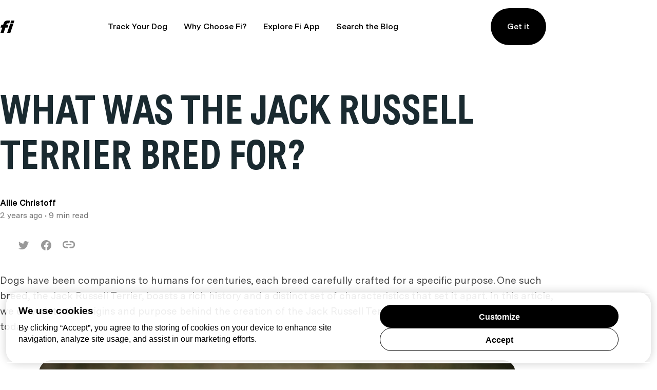

--- FILE ---
content_type: text/html; charset=utf-8
request_url: https://blog.tryfi.com/what-was-the-jack-russell-terrier-bred-for/
body_size: 20403
content:
<!DOCTYPE html>
<html lang="en">
	<head>
		<meta charset="utf-8">
		<meta http-equiv="X-UA-Compatible" content="IE=edge">
		<title>What Was the Jack Russell Terrier Bred For?</title>
		<meta name="HandheldFriendly" content="True">
		<meta name="viewport" content="width=device-width, initial-scale=1">
				<link rel="stylesheet" type="text/css" href="https://blog.tryfi.com/assets/css/screen.css?v=2318a2fe1c">
		<meta name="description" content="Jack Russell Terrier&#x27;s Legacy Revealed: From Fox Hunting to Family Friend. Explore the Purposeful Origins of the Spirited and Intelligent Breed.">
    <link rel="icon" href="https://blog.tryfi.com/content/images/size/w256h256/2020/05/android-chrome-512x512.png" type="image/png">
    <link rel="canonical" href="https://blog.tryfi.com/what-was-the-jack-russell-terrier-bred-for/">
    <meta name="referrer" content="no-referrer-when-downgrade">
    
    <meta property="og:site_name" content="Off Leash Blog">
    <meta property="og:type" content="article">
    <meta property="og:title" content="What Was the Jack Russell Terrier Bred For?">
    <meta property="og:description" content="Unlocking Origins: What Was the Jack Russell Terrier Bred For? Dive into the History of the Energetic Breed and Discover its Purposeful Beginnings. 🐾🕵️‍♂️">
    <meta property="og:url" content="https://blog.tryfi.com/what-was-the-jack-russell-terrier-bred-for/">
    <meta property="og:image" content="https://images.unsplash.com/photo-1532275522382-fc0742e109d9?crop&#x3D;entropy&amp;cs&#x3D;tinysrgb&amp;fit&#x3D;max&amp;fm&#x3D;jpg&amp;ixid&#x3D;M3wxMTc3M3wwfDF8c2VhcmNofDZ8fEphY2slMjBSdXNzZWxsJTIwVGVycmllcnxlbnwwfHx8fDE2OTcwOTQwOTJ8MA&amp;ixlib&#x3D;rb-4.0.3&amp;q&#x3D;80&amp;w&#x3D;2000">
    <meta property="article:published_time" content="2023-10-15T22:33:19.000Z">
    <meta property="article:modified_time" content="2023-11-27T12:45:54.000Z">
    
    <meta property="article:publisher" content="https://www.facebook.com/dogcollarsbyfi/">
    <meta name="twitter:card" content="summary_large_image">
    <meta name="twitter:title" content="What Was the Jack Russell Terrier Bred For?">
    <meta name="twitter:description" content="Unlocking Origins: What Was the Jack Russell Terrier Bred For? Dive into the History of the Energetic Breed and Discover its Purposeful Beginnings. 🐾🕵️‍♂️">
    <meta name="twitter:url" content="https://blog.tryfi.com/what-was-the-jack-russell-terrier-bred-for/">
    <meta name="twitter:image" content="https://images.unsplash.com/photo-1532275522382-fc0742e109d9?crop&#x3D;entropy&amp;cs&#x3D;tinysrgb&amp;fit&#x3D;max&amp;fm&#x3D;jpg&amp;ixid&#x3D;M3wxMTc3M3wwfDF8c2VhcmNofDZ8fEphY2slMjBSdXNzZWxsJTIwVGVycmllcnxlbnwwfHx8fDE2OTcwOTQwOTJ8MA&amp;ixlib&#x3D;rb-4.0.3&amp;q&#x3D;80&amp;w&#x3D;2000">
    <meta name="twitter:label1" content="Written by">
    <meta name="twitter:data1" content="Allie Christoff">
    <meta name="twitter:label2" content="Filed under">
    <meta name="twitter:data2" content="">
    <meta name="twitter:site" content="@fi_dogs">
    <meta property="og:image:width" content="1200">
    <meta property="og:image:height" content="800">
    
    <script type="application/ld+json">
{
    "@context": "https://schema.org",
    "@type": "Article",
    "publisher": {
        "@type": "Organization",
        "name": "Off Leash Blog",
        "url": "https://blog.tryfi.com/",
        "logo": {
            "@type": "ImageObject",
            "url": "https://blog.tryfi.com/content/images/2022/08/fi-logo.svg",
            "width": 29,
            "height": 24
        }
    },
    "author": {
        "@type": "Person",
        "name": "Allie Christoff",
        "image": {
            "@type": "ImageObject",
            "url": "https://blog.tryfi.com/content/images/2020/04/Fi_YellowLogo.png",
            "width": 436,
            "height": 440
        },
        "url": "https://blog.tryfi.com/author/fi-team/",
        "sameAs": []
    },
    "headline": "What Was the Jack Russell Terrier Bred For?",
    "url": "https://blog.tryfi.com/what-was-the-jack-russell-terrier-bred-for/",
    "datePublished": "2023-10-15T22:33:19.000Z",
    "dateModified": "2023-11-27T12:45:54.000Z",
    "image": {
        "@type": "ImageObject",
        "url": "https://images.unsplash.com/photo-1532275522382-fc0742e109d9?crop=entropy&cs=tinysrgb&fit=max&fm=jpg&ixid=M3wxMTc3M3wwfDF8c2VhcmNofDZ8fEphY2slMjBSdXNzZWxsJTIwVGVycmllcnxlbnwwfHx8fDE2OTcwOTQwOTJ8MA&ixlib=rb-4.0.3&q=80&w=2000",
        "width": 1200,
        "height": 800
    },
    "description": "Unlocking Origins: What Was the Jack Russell Terrier Bred For? Dive into the History of the Energetic Breed and Discover its Purposeful Beginnings. 🐾🕵️‍♂️",
    "mainEntityOfPage": "https://blog.tryfi.com/what-was-the-jack-russell-terrier-bred-for/"
}
    </script>

    <meta name="generator" content="Ghost 6.10">
    <link rel="alternate" type="application/rss+xml" title="Off Leash Blog" href="https://blog.tryfi.com/rss/">
    <script defer src="https://cdn.jsdelivr.net/ghost/portal@~2.56/umd/portal.min.js" data-i18n="true" data-ghost="https://blog.tryfi.com/" data-key="759cbf27c968f5e13fa3cfefd9" data-api="https://tryfi.ghost.io/ghost/api/content/" data-locale="en" crossorigin="anonymous"></script><style id="gh-members-styles">.gh-post-upgrade-cta-content,
.gh-post-upgrade-cta {
    display: flex;
    flex-direction: column;
    align-items: center;
    font-family: -apple-system, BlinkMacSystemFont, 'Segoe UI', Roboto, Oxygen, Ubuntu, Cantarell, 'Open Sans', 'Helvetica Neue', sans-serif;
    text-align: center;
    width: 100%;
    color: #ffffff;
    font-size: 16px;
}

.gh-post-upgrade-cta-content {
    border-radius: 8px;
    padding: 40px 4vw;
}

.gh-post-upgrade-cta h2 {
    color: #ffffff;
    font-size: 28px;
    letter-spacing: -0.2px;
    margin: 0;
    padding: 0;
}

.gh-post-upgrade-cta p {
    margin: 20px 0 0;
    padding: 0;
}

.gh-post-upgrade-cta small {
    font-size: 16px;
    letter-spacing: -0.2px;
}

.gh-post-upgrade-cta a {
    color: #ffffff;
    cursor: pointer;
    font-weight: 500;
    box-shadow: none;
    text-decoration: underline;
}

.gh-post-upgrade-cta a:hover {
    color: #ffffff;
    opacity: 0.8;
    box-shadow: none;
    text-decoration: underline;
}

.gh-post-upgrade-cta a.gh-btn {
    display: block;
    background: #ffffff;
    text-decoration: none;
    margin: 28px 0 0;
    padding: 8px 18px;
    border-radius: 4px;
    font-size: 16px;
    font-weight: 600;
}

.gh-post-upgrade-cta a.gh-btn:hover {
    opacity: 0.92;
}</style>
    <script defer src="https://cdn.jsdelivr.net/ghost/sodo-search@~1.8/umd/sodo-search.min.js" data-key="759cbf27c968f5e13fa3cfefd9" data-styles="https://cdn.jsdelivr.net/ghost/sodo-search@~1.8/umd/main.css" data-sodo-search="https://tryfi.ghost.io/" data-locale="en" crossorigin="anonymous"></script>
    <script defer src="https://cdn.jsdelivr.net/ghost/announcement-bar@~1.1/umd/announcement-bar.min.js" data-announcement-bar="https://blog.tryfi.com/" data-api-url="https://blog.tryfi.com/members/api/announcement/" crossorigin="anonymous"></script>
    <link href="https://blog.tryfi.com/webmentions/receive/" rel="webmention">
    <script defer src="/public/cards.min.js?v=2318a2fe1c"></script>
    <link rel="stylesheet" type="text/css" href="/public/cards.min.css?v=2318a2fe1c">
    <script defer src="/public/member-attribution.min.js?v=2318a2fe1c"></script>
    <script defer src="/public/ghost-stats.min.js?v=2318a2fe1c" data-stringify-payload="false" data-datasource="analytics_events" data-storage="localStorage" data-host="https://blog.tryfi.com/.ghost/analytics/api/v1/page_hit"  tb_site_uuid="75ac2d02-3446-4d26-84f3-f169f44a4109" tb_post_uuid="98000200-2ff4-4d2e-8256-42a210edc77f" tb_post_type="post" tb_member_uuid="undefined" tb_member_status="undefined"></script><style>:root {--ghost-accent-color: #15171A;}</style>
    <!-- OneTrust Cookies Consent Notice start for shop.tryfi.com -->
<script src="https://cdn.cookielaw.org/consent/01985d3c-08a4-7590-8b18-4d1f9440bde8/otSDKStub.js"  type="text/javascript" charset="UTF-8" data-domain-script="01985d3c-08a4-7590-8b18-4d1f9440bde8" ></script>
<script type="text/javascript">
function isOptOutConsentRegion() {
  return (document.cookie || '').indexOf('viewer_country=US') !== -1;
}
function OptanonWrapper() {
  if (OneTrust.IsAlertBoxClosed() || !isOptOutConsentRegion()) {
    return;
  }
  
  const automaticOptIn = setTimeout(() => {
    const banner = document.querySelector('#onetrust-banner-sdk');
    if (banner && banner.matches(':hover')) {
      return;
    }
    
    const yourPrivacyChoicesButton = document.querySelector('#ot-sdk-button');
    if (yourPrivacyChoicesButton && yourPrivacyChoicesButton.matches(':hover')) {
      return;
    }

    OneTrust.AllowAll();
  }, 10000);
  
  const observer = new MutationObserver((_, o) => {
    var panel = document.querySelector('#onetrust-pc-sdk');
    if (panel && !panel.classList.contains('ot-hide')) {
      o.disconnect();
      clearTimeout(automaticOptIn);
    }
  });
  observer.observe(document.body, { childList: true, attributes: true, attributeFilter: ['class'], subtree: true });
  
  OneTrust.OnConsentChanged(function() {
    clearTimeout(automaticOptIn);
  });
}
</script>
<!-- OneTrust Cookies Consent Notice end for shop.tryfi.com -->

<style>
  #ot-sdk-btn.ot-sdk-show-settings {
    color: #007bff !important;
    font-weight: 500 !important;
  }
</style>

<!-- Google Tag Manager -->
<script>(function(w,d,s,l,i){w[l]=w[l]||[];w[l].push({'gtm.start':
  new Date().getTime(),event:'gtm.js'});var f=d.getElementsByTagName(s)[0],
  j=d.createElement(s),dl=l!='dataLayer'?'&l='+l:'';j.async=true;j.src=
  'https://www.googletagmanager.com/gtm.js?id='+i+dl;f.parentNode.insertBefore(j,f);
  })(window,document,'script','dataLayer','GTM-WWHFVGKC');</script>
  <!-- End Google Tag Manager -->
  <meta name="google-site-verification" content="0ghBOsZbK6tMN-4LMxH--QQddzWeOVmGy65HknrgMmM" />
  <link rel="stylesheet" href="https://cdn.jsdelivr.net/npm/bootstrap@4.6.2/dist/css/bootstrap.min.css">
    <script src="https://cdn.jsdelivr.net/npm/jquery@3.6.4/dist/jquery.slim.min.js"></script>
    <script src="https://cdn.jsdelivr.net/npm/popper.js@1.16.1/dist/umd/popper.min.js"></script>
    <script src="https://cdn.jsdelivr.net/npm/bootstrap@4.6.2/dist/js/bootstrap.bundle.min.js"></script>
  <!-- Hotjar Tracking Code for Blog -->
  <script>
      (function(h,o,t,j,a,r){
          h.hj=h.hj||function(){(h.hj.q=h.hj.q||[]).push(arguments)};
          h._hjSettings={hjid:3688720,hjsv:6};
          a=o.getElementsByTagName('head')[0];
          r=o.createElement('script');r.async=1;
          r.src=t+h._hjSettings.hjid+j+h._hjSettings.hjsv;
          a.appendChild(r);
      })(window,document,'https://static.hotjar.com/c/hotjar-','.js?sv=');
  </script>
  <script type="text/javascript" src="https://s.skimresources.com/js/264454X1749448.skimlinks.js"></script>
  <script type='text/javascript' id='pagemapIdscript' defer src='https://bot.linkbot.com/bot.js#20061-4028b?property-id=20061-4028b'></script>
  <!-- Google tag (gtag.js) -->
  <script async src="https://www.googletagmanager.com/gtag/js?id=G-TNFT1RJGT7"></script>
  <script>
    window.dataLayer = window.dataLayer || [];
    function gtag(){dataLayer.push(arguments);}
    gtag('js', new Date());
  
    gtag('config', 'G-TNFT1RJGT7');
  </script>
  <meta name="ahrefs-site-verification" content="4fb32f63ac004deb8f6a4a10b851a9249c8ba3f51161f1bdfb5fe4032cb671a9">
    <style>
       .carousel-inner h2 {
      opacity: 1;
      text-align: center;
      padding-top: 60px;
      font-size: 35px;
      font-weight: bold;
      position: absolute;
      top: 0;
      left: 0;
      right: 0;
      z-index: 99;
  }
      div#demo.carousel {
      max-width: 882PX;
      width: 100%;
      margin: 0 auto;
      float: none;
      margin: -1100px auto 0;
  }
 
    /* Make the image fully responsive */
    .carousel-inner img {
      width: 100%;
      height: 100%;
    }
    div#demo .carousel-control-next, div#demo .carousel-control-prev {
      border: 0 !important;
  }
  a.carousel-control-prev svg.Slideshow_arrow__PS12e {
      transform: rotate(180deg);
  }
  
  .Homepage_yellow__GAZfy, .Homepage_yellow_scribble__UTLcc {
      background-color: #fada00;
  }
  .Homepage_gray__OMm83, .Homepage_gray_scribble__3g0XJ {
      background-color: #737373;
  }
      .Homepage_blue__JIh0R, .Homepage_blue_scribble__7hh9_ {
      background-color: #4294f7;
  }
  .Homepage_pink__AheoP, .Homepage_pink_scribble__NKS5b {
      background-color: #dc3793;
  }
  .carousel-indicators li {
      padding: 9px;
      margin: 6px;
      position: relative;
      transition: all .2s ease-in-out;
      list-style-type: none;
      color: #21252A;
      text-align: center;
      text-decoration: none;
      vertical-align: middle;
      cursor: pointer;
      background-color: transparent;
      border:2px solid #f9f9f9;
      border-radius: 9999px;
      border-radius: 50px;
      /* width: 52px; */
      height: 30px;
      opacity: 1;
  }
  .carousel-indicators li.active {
      color: #000;
      border-color: #000;
  }
  .carousel-indicators li div {
      position: relative;
      max-width: 100%;
      border-radius: 50px;
      width: 30px;
      height: 30px;cursor: inherit !important;
      transform: inherit !important;
      pointer-events: inherit !important;
      z-index: inherit !important;
  }
  .carousel-indicators li div img {
      max-width: 100%;
      position: absolute;
      right: 0;transform: inherit;
      left: 0;cursor: inherit;    pointer-events: inherit;
      bottom: 0;transition: inherit !important;
      top: 0;
    cursor: inherit !important;
      transform: inherit !important;
      pointer-events: inherit !important;
      z-index: inherit !important;
  }
  body .carousel-indicators li div .lightense-wrap {
  cursor: inherit !important;
      transform: inherit !important;
      pointer-events: inherit !important;
      z-index: inherit !important;
  }
  .ad_br1 {
      position: fixed;
      right: 0;
      bottom: 0;
      top: 0;
      z-index: 9999;    
      overflow-y: scroll;
      display: flex;
      flex-direction: column;
      max-width: 200px;
      align-items: flex-end;
      justify-content: center;
  }
        .ad_br1 a:first-child {
      margin: 0 0 0;
      display: flex;
      max-height: 100%;
  }
        .ad_br1 .ads_left {
  flex: 1;
      display: flex;
      margin: 0 0 0;
  }
  .ad_br1 img {
      width: 100%;
      max-height: 100%;
  }
        
          @media(max-width:1500px){
        
              .ad_br1 img {
                  max-width: 90px;}
  .pagination-section {
      margin: 0 auto 20vh;
      text-align: center;
  }
            .global-wrap {
      padding-right: 200px;
  }      
     .ad_br1 img {
                  max-width: 200px;}    
              
              header.header-section{padding-right: 200px;}
              
        }
  
        
        @media(max-width:1200px){
       div#demo.carousel {
      margin: -1000px auto 0;
      padding-right: 0;
  }
            div#demo.carousel h2 {
      font-size: 20px;
  }
        .ad_br1 .ads_left, .ad_br1 .ads_right {
      background: transparent;
      top: 0;
  }
            .ad_br1 a:first-child {
      margin: 0 0 0;
  
      display: flex;
  }
         .pagination-section {
      margin: 0 auto 10vh;
      text-align: center;
  }    
    .global-wrap {
      padding-right: 0;
  }      
     .ad_br1 img {
                  max-width: 110px;}     
            
            .appstores {
      padding-right: 0;
  }
       .post-related-section.special-section {
      padding-right: 10px;
      padding-left: 10px;
  }     
            .ad_br1 {
      display: none;
  }
      .global-wrap,header.header-section,.appstores {
      padding-right: 0;
  }
            
            
        }
        
  @media(max-width:768px){
    
  
  .carousel-inner h2 {
      opacity: 1;
      text-align: center;
      padding-top: 0;
      font-size: 25px;
      font-weight: bold;
      position: absolute;
      top: 0;
      left: 0;
      right: 0;
      z-index: 99;
  }
      .carousel-indicators li div{    width: 16px;
      height: 16px;    margin: 0 auto !important;}
    .carousel-indicators li {
      padding: 5px;
      margin: 5px;
      position: relative;
      transition: all .2s ease-in-out;
      list-style-type: none;
      color: #21252A;
      text-align: center;
      text-decoration: none;
      vertical-align: middle;
      cursor: pointer;
      background-color: transparent;
      border: 2px solid #f9f9f9;
      border-radius: 9999px;
      border-radius: 50px;
      height: 16px;
      opacity: 1;
  }
  .ad_br1 {
      display: none;
  }
      .global-wrap,header.header-section,.appstores {
      padding-right: 0;
  }
  
  }
        
        @media(max-width:600px){
            .pagination-section {
      margin: 0 auto 10vh;
      text-align: center;
  }
        
            .ad_br1{   padding-top: 70px;}
            
        }
    </style>
	</head>
	<body class="post-template tag-hash-import-2024-12-20-16-31 global-chelsiefraser global-hash-contentfly global-hash-drjeff global-hash-import-2024-12-20-16-31 global-hash-victoriaarnold">
		<header class="header-section">
	<div class="wide-content">
		<div class="header-wrap">
			<div class="header-logo">
				<a href="https://tryfi.com" class="is-logo"><img src="https://blog.tryfi.com/content/images/2022/08/fi-logo.svg" alt="Off Leash Blog" width="29" height="24"></a>
			</div>
			<div class="header-nav">
				<input id="toggle" class="header-checkbox" type="checkbox" />
				<label class="header-toggle" for="toggle">
					<svg width="16" height="12" viewBox="0 0 16 12" fill="none" xmlns="http://www.w3.org/2000/svg">
						<path fill-rule="evenodd" clip-rule="evenodd" d="M0 2V0H16V2H0ZM0 7H16V5H0V7ZM0 12H16V10H0V12Z"
							fill="black" />
					</svg>
				</label>
				<nav>
					<section class="desktop-nav">
						<div></div>
						<ul>
<li><a href="https://tryfi.com" >Track Your Dog</a></li>
<li><a href="https://tryfi.com/learn" >Why Choose Fi?</a></li>
<li><a href="https://tryfi.com/theapp" >Explore Fi App</a></li>
<li><a href="#/search" >Search the Blog</a></li>
</ul>
						<div id="header-get-it">
							<a href="https://shop.tryfi.com/">Get it</a>
						</div>
					</section>
					<ul>
						<li id="search-open" class="header-search"><span>Search</span><svg role="img" viewBox="0 0 24 24" xmlns="http://www.w3.org/2000/svg"><path d="M19.063 16.384l4.325 4.323c.391.392.63.924.611 1.475-.032.926-.646 1.649-1.68 1.736-.551.046-1.086-.22-1.476-.61l-4.325-4.325c-1.706 1.131-4.034 1.895-6.08 1.893C4.673 20.875 0 16.202 0 10.438 0 4.673 4.673 0 10.438 0c5.764 0 10.437 4.673 10.437 10.438 0 2.127-.718 4.294-1.812 5.945v.001zm-8.625 1.032c3.839 0 6.997-3.161 6.997-7 0-3.84-3.16-7-6.999-7-3.84 0-7.001 3.16-7.001 7 0 3.839 3.161 6.998 7.001 6.998l.002.002z"/></svg></li>
					</ul>
				</nav>
			</div>
		</div>
	</div>
</header>
		<div class="global-wrap">
			<div class="global-content">
				<main class="global-main">
					<progress class="post-progress"></progress>
	<article class="post-section">
		<div class="post-header is-image">
			<div class="post-title-wrap narrow-content  is-image">
				<div class="post-title-content">
					<h1 class="post-title global-title">What Was the Jack Russell Terrier Bred For?</h1>
					<div class="global-meta">
						<div class="post-author">
							Allie Christoff
						</div>
						<div class="post-timing"><time datetime=" 2023-10-15"> 2 years ago</time>
							&#8226; 9 min read</div>
					</div>
				</div>
				<div class="post-tags global-tags">
					<div class="post-share-section">
	<div class="post-share-wrap">
		<a href="https://twitter.com/intent/tweet?text=What%20Was%20the%20Jack%20Russell%20Terrier%20Bred%20For%3F&amp;url=https://blog.tryfi.com/what-was-the-jack-russell-terrier-bred-for/%3Futm_source%3Doffleash%26utm_medium%3Dblog"
		onclick="window.open(this.href, 'twitter-share', 'width=550,height=235');return false;" aria-label="Twitter share icon"><svg role="img" viewBox="0 0 24 24" xmlns="http://www.w3.org/2000/svg"><path d="M23.954 4.569c-.885.389-1.83.654-2.825.775 1.014-.611 1.794-1.574 2.163-2.723-.951.555-2.005.959-3.127 1.184-.896-.959-2.173-1.559-3.591-1.559-2.717 0-4.92 2.203-4.92 4.917 0 .39.045.765.127 1.124C7.691 8.094 4.066 6.13 1.64 3.161c-.427.722-.666 1.561-.666 2.475 0 1.71.87 3.213 2.188 4.096-.807-.026-1.566-.248-2.228-.616v.061c0 2.385 1.693 4.374 3.946 4.827-.413.111-.849.171-1.296.171-.314 0-.615-.03-.916-.086.631 1.953 2.445 3.377 4.604 3.417-1.68 1.319-3.809 2.105-6.102 2.105-.39 0-.779-.023-1.17-.067 2.189 1.394 4.768 2.209 7.557 2.209 9.054 0 13.999-7.496 13.999-13.986 0-.209 0-.42-.015-.63.961-.689 1.8-1.56 2.46-2.548l-.047-.02z"/></svg></a>
		<a href="https://www.facebook.com/sharer/sharer.php?u=https://blog.tryfi.com/what-was-the-jack-russell-terrier-bred-for/%3Futm_source%3Doffleash%26utm_medium%3Dblog"
		onclick="window.open(this.href, 'facebook-share','width=580,height=296');return false;" aria-label="Facebook share icon"><svg role="img" viewBox="0 0 24 24" xmlns="http://www.w3.org/2000/svg"><path d="M23.9981 11.9991C23.9981 5.37216 18.626 0 11.9991 0C5.37216 0 0 5.37216 0 11.9991C0 17.9882 4.38789 22.9522 10.1242 23.8524V15.4676H7.07758V11.9991H10.1242V9.35553C10.1242 6.34826 11.9156 4.68714 14.6564 4.68714C15.9692 4.68714 17.3424 4.92149 17.3424 4.92149V7.87439H15.8294C14.3388 7.87439 13.8739 8.79933 13.8739 9.74824V11.9991H17.2018L16.6698 15.4676H13.8739V23.8524C19.6103 22.9522 23.9981 17.9882 23.9981 11.9991Z"/></svg></a>
		<a class="post-share-link copy" data-clipboard-target="#copy-link" aria-label="Copy link icon"><svg role="img" viewBox="0 0 33 24" xmlns="http://www.w3.org/2000/svg">
                    <path d="M12.8333333,19.71875 L8.25,19.71875 C3.7015,19.71875 0,15.88265 0,11.16875 L0,9.26875 C0,4.55485 3.7015,0.71875 8.25,0.71875 L12.8333333,0.71875 C13.8471667,0.71875 14.6666667,1.56805 14.6666667,2.61875 C14.6666667,3.66945 13.8471667,4.51875 12.8333333,4.51875 L8.25,4.51875 C5.72183333,4.51875 3.66666667,6.64865 3.66666667,9.26875 L3.66666667,11.16875 C3.66666667,13.78885 5.72183333,15.91875 8.25,15.91875 L12.8333333,15.91875 C13.8471667,15.91875 14.6666667,16.76805 14.6666667,17.81875 C14.6666667,18.86945 13.8471667,19.71875 12.8333333,19.71875 M24.75,19.71875 L20.1666667,19.71875 C19.1528333,19.71875 18.3333333,18.86945 18.3333333,17.81875 C18.3333333,16.76805 19.1528333,15.91875 20.1666667,15.91875 L24.75,15.91875 C27.2781667,15.91875 29.3333333,13.78885 29.3333333,11.16875 L29.3333333,9.26875 C29.3333333,6.64865 27.2781667,4.51875 24.75,4.51875 L20.1666667,4.51875 C19.1528333,4.51875 18.3333333,3.66945 18.3333333,2.61875 C18.3333333,1.56805 19.1528333,0.71875 20.1666667,0.71875 L24.75,0.71875 C29.2985,0.71875 33,4.55485 33,9.26875 L33,11.16875 C33,15.88265 29.2985,19.71875 24.75,19.71875 M22,12.11875 L11,12.11875 C9.99166667,12.11875 9.16666667,11.26375 9.16666667,10.21875 C9.16666667,9.17375 9.99166667,8.31875 11,8.31875 L22,8.31875 C23.0083333,8.31875 23.8333333,9.17375 23.8333333,10.21875 C23.8333333,11.26375 23.0083333,12.11875 22,12.11875" id="Shape"></path>
</svg></a>
		<small class="share-link-info">The link has been copied!</small>
	</div>
			<input value="https://blog.tryfi.com/what-was-the-jack-russell-terrier-bred-for/%3Futm_source%3Doffleash%26utm_medium%3Dblog" id="copy-link" aria-label="Copy link input">

</div>

				</div>
			</div>
		</div>
		<div class="post-content">

			<p>Dogs have been companions to humans for centuries, each breed carefully crafted for a specific purpose. One such breed, the Jack Russell Terrier, boasts a rich history and a distinct set of characteristics that set it apart. In this article, we delve into the origins and purpose behind the creation of the Jack Russell Terrier and explore its role in our lives today.</p><figure class="kg-card kg-image-card"><img src="https://images.unsplash.com/photo-1597513942294-f7e2cc5986d6?crop=entropy&amp;cs=tinysrgb&amp;fit=max&amp;fm=jpg&amp;ixid=M3wxMTc3M3wwfDF8c2VhcmNofDV8fEphY2slMjBSdXNzZWxsJTIwVGVycmllcnxlbnwwfHx8fDE2OTcwOTQwOTJ8MA&amp;ixlib=rb-4.0.3&amp;q=80&amp;w=2000" class="kg-image" alt="What Was the Jack Russell Terrier Bred For" loading="lazy" width="6016" height="4016" srcset="https://images.unsplash.com/photo-1597513942294-f7e2cc5986d6?crop=entropy&amp;cs=tinysrgb&amp;fit=max&amp;fm=jpg&amp;ixid=M3wxMTc3M3wwfDF8c2VhcmNofDV8fEphY2slMjBSdXNzZWxsJTIwVGVycmllcnxlbnwwfHx8fDE2OTcwOTQwOTJ8MA&amp;ixlib=rb-4.0.3&amp;q=80&amp;w=600 600w, https://images.unsplash.com/photo-1597513942294-f7e2cc5986d6?crop=entropy&amp;cs=tinysrgb&amp;fit=max&amp;fm=jpg&amp;ixid=M3wxMTc3M3wwfDF8c2VhcmNofDV8fEphY2slMjBSdXNzZWxsJTIwVGVycmllcnxlbnwwfHx8fDE2OTcwOTQwOTJ8MA&amp;ixlib=rb-4.0.3&amp;q=80&amp;w=1000 1000w, https://images.unsplash.com/photo-1597513942294-f7e2cc5986d6?crop=entropy&amp;cs=tinysrgb&amp;fit=max&amp;fm=jpg&amp;ixid=M3wxMTc3M3wwfDF8c2VhcmNofDV8fEphY2slMjBSdXNzZWxsJTIwVGVycmllcnxlbnwwfHx8fDE2OTcwOTQwOTJ8MA&amp;ixlib=rb-4.0.3&amp;q=80&amp;w=1600 1600w, https://images.unsplash.com/photo-1597513942294-f7e2cc5986d6?crop=entropy&amp;cs=tinysrgb&amp;fit=max&amp;fm=jpg&amp;ixid=M3wxMTc3M3wwfDF8c2VhcmNofDV8fEphY2slMjBSdXNzZWxsJTIwVGVycmllcnxlbnwwfHx8fDE2OTcwOTQwOTJ8MA&amp;ixlib=rb-4.0.3&amp;q=80&amp;w=2400 2400w" sizes="(min-width: 720px) 720px"></figure><h2 id="origins-of-jack-russell-terrier"><strong>Origins of Jack Russell Terrier</strong></h2><p>The roots of the Jack Russell Terrier delve deep into the 19th century, and at the center of its origin story stands Reverend John Russell. An English clergyman with a passion for hunting, he envisioned a terrier specifically tailored to assist in the pursuit of foxes. Reverend Russell sought an agile, tenacious companion capable of navigating the challenging terrains of the hunt.</p><p>The early development of the Jack Russell Terrier involved a meticulous selection process, focusing on traits that would make the breed unparalleled in hunting prowess. Reverend Russell, an astute observer of canine behavior, aimed to create a terrier that embodied fearlessness, intelligence, and a relentless spirit—a dog that could keep pace with the demands of the hunt.</p><h2 id="characteristics-of-jack-russell-terrier">Characteristics of Jack Russell Terrier</h2><p>The Jack Russell Terrier boasts a distinctive set of characteristics that set it apart in the canine world. Compact yet sturdy, these dogs exhibit a predominantly white coat, often adorned with unique markings. Their faces tell tales of intelligence, with bright eyes that convey both curiosity and a sharp awareness of their surroundings.</p><p>Temperamentally, Jack Russell strikes a harmonious balance between boldness and friendliness. This spirited breed is known for its lively nature and energetic disposition which makes them well-suited for various roles. Their playful demeanor is matched only by their keen intelligence, which manifests in their ability to quickly learn and adapt to different situations.</p><p>In appearance, Jack Russells exudes a timeless charm that captures the hearts of <a href="https://blog.tryfi.com/happy-dog/" rel="noreferrer">happy dog</a> enthusiasts. Their compact size, coupled with an athletic build, makes them agile and well-suited for the tasks they were originally bred for.</p><h2 id="purposeful-breeding">Purposeful Breeding</h2><p>The breeding of Jack Russell Terriers was not a mere happenstance but a purposeful endeavor driven by the practical needs of the time. Reverend Russell's vision extended beyond creating a mere companion; he sought a working terrier capable of assisting in hunting, particularly with the pursuit of foxes.</p><p>The traits selected through generations of breeding were carefully chosen to align with the demands of their intended tasks. The result was a breed that embodied courage, agility, and a remarkable sense of smell—a combination essential for navigating the challenges of the hunt.</p><p>The purposeful breeding of Jack Russell Terriers was rooted in the necessity of having a reliable and effective partner in the field. These dogs were not just pets; they were indispensable allies, carefully crafted to complement the lifestyle and needs of their human counterparts.</p><p>In the subsequent sections of this article, we will delve deeper into the versatile roles that Jack Russell Terriers assumed, the challenges associated with breeding, and how these dogs have evolved to become cherished companions in modern times.</p><h2 id="adaptability-and-versatility"><strong>Adaptability and Versatility</strong></h2><p>The adaptability of the Jack Russell Terrier is nothing short of remarkable. Originally bred for the rigors of the hunt, these dogs have demonstrated an uncanny ability to adapt to changing environments and roles. While their historical purpose was deeply rooted in hunting, Jack Russells have seamlessly transitioned into various roles, showcasing a versatility that extends far beyond their initial design.</p><p>In modern times, Jack Russell Terriers have proven to be adaptable companions in urban living. Their size, combined with their intelligence, makes them well-suited for apartment life, provided they receive the necessary exercise and <a href="https://blog.tryfi.com/mental-stimulation-toys-dogs/" rel="noreferrer">mental stimulation</a>. This adaptability is a testament to the breed's resilience and the successful integration of their traits into diverse settings.</p><h2 id="challenges-in-ownership">Challenges in Ownership</h2><p>Owning a Jack Russell Terrier comes with its set of challenges, requiring prospective owners to be well-prepared for the unique characteristics of this spirited breed. While their intelligence is a boon, it can also be a challenge, as these dogs thrive on mental stimulation. Without adequate outlets for their energy, they may resort to undesirable behaviors.</p><p>Furthermore, the energetic nature of Jack Russell demands a commitment to regular exercise. Failure to provide sufficient physical activity can lead to restlessness and behavioral issues. Prospective owners must be ready to engage in active play, <a href="https://blog.tryfi.com/how-often-do-you-walk-your-dog/" rel="noreferrer">walks</a>, and other forms of exercise to ensure the well-being of their Jack Russell Terrier.</p><p>Socialization and training are also paramount. Jack Russells, with their bold personalities, may exhibit stubbornness if not properly guided. Consistent and positive reinforcement training is essential to harness their intelligence and establish a harmonious relationship between the dog and its owner.</p><figure class="kg-card kg-image-card"><img src="https://images.unsplash.com/photo-1592924728350-f7d4fd5d1655?crop=entropy&amp;cs=tinysrgb&amp;fit=max&amp;fm=jpg&amp;ixid=M3wxMTc3M3wwfDF8c2VhcmNofDEyfHxKYWNrJTIwUnVzc2VsbCUyMFRlcnJpZXJ8ZW58MHx8fHwxNjk3MDk0MDkyfDA&amp;ixlib=rb-4.0.3&amp;q=80&amp;w=2000" class="kg-image" alt="What Was the Jack Russell Terrier Bred For" loading="lazy" width="4752" height="3168" srcset="https://images.unsplash.com/photo-1592924728350-f7d4fd5d1655?crop=entropy&amp;cs=tinysrgb&amp;fit=max&amp;fm=jpg&amp;ixid=M3wxMTc3M3wwfDF8c2VhcmNofDEyfHxKYWNrJTIwUnVzc2VsbCUyMFRlcnJpZXJ8ZW58MHx8fHwxNjk3MDk0MDkyfDA&amp;ixlib=rb-4.0.3&amp;q=80&amp;w=600 600w, https://images.unsplash.com/photo-1592924728350-f7d4fd5d1655?crop=entropy&amp;cs=tinysrgb&amp;fit=max&amp;fm=jpg&amp;ixid=M3wxMTc3M3wwfDF8c2VhcmNofDEyfHxKYWNrJTIwUnVzc2VsbCUyMFRlcnJpZXJ8ZW58MHx8fHwxNjk3MDk0MDkyfDA&amp;ixlib=rb-4.0.3&amp;q=80&amp;w=1000 1000w, https://images.unsplash.com/photo-1592924728350-f7d4fd5d1655?crop=entropy&amp;cs=tinysrgb&amp;fit=max&amp;fm=jpg&amp;ixid=M3wxMTc3M3wwfDF8c2VhcmNofDEyfHxKYWNrJTIwUnVzc2VsbCUyMFRlcnJpZXJ8ZW58MHx8fHwxNjk3MDk0MDkyfDA&amp;ixlib=rb-4.0.3&amp;q=80&amp;w=1600 1600w, https://images.unsplash.com/photo-1592924728350-f7d4fd5d1655?crop=entropy&amp;cs=tinysrgb&amp;fit=max&amp;fm=jpg&amp;ixid=M3wxMTc3M3wwfDF8c2VhcmNofDEyfHxKYWNrJTIwUnVzc2VsbCUyMFRlcnJpZXJ8ZW58MHx8fHwxNjk3MDk0MDkyfDA&amp;ixlib=rb-4.0.3&amp;q=80&amp;w=2400 2400w" sizes="(min-width: 720px) 720px"></figure><h2 id="famous-jack-russell-terriers">Famous Jack Russell Terriers</h2><p>Throughout history, Jack Russell Terriers have made their mark not only as beloved companions but also as stars in their own right. Notable individuals from various walks of life have been captivated by the charm and character of Jack Russells, propelling them into the limelight.</p><p>One such famous Jack Russell was the faithful companion of William Shakespeare. Known for his wit and eloquence, Shakespeare's Jack Russell Terrier served as a loyal muse, inspiring some of the greatest works of literature.</p><p>In the world of entertainment, the renowned detective Tintin had a trusty sidekick in Snowy, a Jack Russell Terrier. Snowy's intelligence and courage added depth to the adventures of Tintin, making him a beloved character in the realm of comics.</p><p>These instances are mere glimpses into the rich history of famous Jack Russell Terriers. Their presence in literature, film, and the lives of notable figures highlights the enduring appeal of this exceptional breed.</p><p>In the upcoming sections, we will explore Jack Russell Terriers as family pets, their portrayal in popular culture, and delve into the future of this remarkable breed.</p><h2 id="health-considerations"><strong>Health Considerations</strong></h2><p>While Jack Russell Terriers are renowned for their robustness, like all breeds, they are not immune to health considerations. Responsible owners must be aware of potential issues that may affect their furry companions. Deafness is one such concern, and while it is more prevalent in dogs with predominantly white coats, routine veterinary check-ups can help identify and manage this condition.</p><p>Patellar luxation, a condition where the kneecap dislocates, is another health consideration. Regular exercise and maintaining a healthy weight are essential factors in minimizing the risk of this ailment. Additionally, certain eye conditions may manifest, underscoring the importance of regular eye examinations to catch and address potential issues early.</p><p>Understanding the breed-specific health considerations equips owners with the knowledge needed to ensure the well-being and longevity of their Jack Russell Terriers.</p><h2 id="jack-russell-terrier-and-families">Jack Russell Terrier and Families</h2><p>Contrary to misconceptions, Jack Russell Terriers can make wonderful additions to families. Their playful nature and affectionate disposition make them suitable companions for children. However, it's crucial to note that their high energy levels may require supervision around very young children, ensuring a positive interaction for both the dog and the child.</p><p>Training and socialization play pivotal roles in integrating a Jack Russell Terrier into family life successfully. Early exposure to different environments, people, and animals contributes to their adaptability and fosters positive behavior.</p><p>Families considering a Jack Russell Terrier should be prepared to invest time in training, provide ample exercise, and offer the mental stimulation necessary to keep these intelligent dogs engaged and content.</p><h2 id="famous-owners-and-advocates">Famous Owners and Advocates</h2><p>The allure of Jack Russell Terriers extends beyond their roles in literature, film, and history; they have found devoted advocates among famous personalities. Notable owners have not only appreciated the breed for its charming qualities but have also become advocates for responsible pet ownership.</p><p>One such advocate is the acclaimed actress Emma Stone, known for her roles in blockbuster movies. Emma's Jack Russell Terrier has been a constant companion, often seen accompanying her on walks and red carpet events, shedding light on the joys of having a Jack Russell as a loyal friend.</p><p>Advocacy for the breed also extends to renowned dog trainers and behaviorists, emphasizing the importance of understanding the unique needs and characteristics of Jack Russell Terriers. This advocacy contributes to a greater awareness of the breed and promotes responsible ownership practices.</p><p>In the subsequent sections, we will explore the influence of Jack Russell Terriers in popular culture, and their portrayal in various forms of media, and reflect on the future of this enduring and beloved breed.</p><h2 id="rescues-and-adoption"><strong>Rescues and Adoption</strong></h2><p>Rescuing a Jack Russell Terrier can be a gratifying experience for both the dog and the owner. Many Jack Russells find themselves in rescue organizations due to various circumstances, and these resilient dogs often make wonderful companions when given a second chance.</p><p>When considering adoption, it's essential to understand the dog's history and any potential behavioral or health issues. Jack Russell Terrier rescues often provide valuable information about the dog's temperament, allowing prospective owners to make informed decisions. Adoption not only offers a loving home to a deserving dog but also contributes to the broader effort of reducing the number of dogs in shelters.</p><p>For those seeking a specific age or temperament, breed-specific rescue organizations may be a viable option. These organizations are dedicated to the well-being of the breed and can help match prospective owners with Jack Russell Terriers that suit their lifestyle.</p><h2 id="training-tips-and-tricks">Training Tips and Tricks</h2><p><a href="https://blog.tryfi.com/how-to-train-jack-russell-terrier/" rel="noreferrer">Training a Jack Russell Terrier</a> requires a combination of patience, consistency, and positive reinforcement. These intelligent dogs respond well to training that stimulates their minds and channels their energy constructively.</p><ul><li><strong>Start Early: </strong>Begin training and socialization from a young age to establish good behavior patterns.</li><li><a href="https://blog.tryfi.com/positive-reinforcement/"><strong>Positive Reinforcement</strong></a><strong>:</strong> Use treats, praise, and rewards to reinforce desired behaviors. Jack Russell responds well to positive feedback.</li><li><strong>Consistency is Key: </strong>Be consistent in commands and expectations. Jack Russells thrives on routine and clear boundaries.</li><li><strong>Channel Energy: </strong>Provide ample outlets for their high energy levels through regular exercise. A tired Jack Russell is a well-behaved Jack Russell.</li><li><strong>Socialization:</strong> Expose them to various environments, people, and other animals early on to promote adaptability and reduce potential behavioral issues.</li><li><strong>Problem-Solving Games:</strong> Engage their intelligence with <a href="https://blog.tryfi.com/puzzle-toys-for-dogs/" rel="noreferrer">puzzle toys</a> and games that challenge them mentally.</li></ul><p>Remember, a well-trained Jack Russell Terrier is a happy and well-adjusted companion.</p><h2 id="average-price-of-jack-russell-terriers">Average Price of Jack Russell Terriers</h2><p>When embarking on the journey to welcome a Jack Russell Terrier into your home, understanding the financial commitment is as crucial as preparing your heart for the companionship that awaits. The average <a href="https://blog.tryfi.com/jack-russell-terrier-price/" rel="noreferrer">price of a Jack Russell Terrier</a> can vary, influenced by factors such as pedigree, lineage, breeder reputation, and geographical location.</p><p>In the United States, the cost of a Jack Russell Terrier puppy typically ranges from $500 to $1,500. However, it's essential to note that this is a general estimate, and the actual price may deviate based on specific circumstances.</p><h3 id="factors-influencing-price">Factors Influencing Price:</h3><ul><li><strong>Pedigree and Lineage:</strong> Jack Russell Terriers with distinguished pedigrees and a lineage of champions may command a higher price. These dogs often come from breeders with a reputation for producing dogs of exceptional quality.</li><li><strong>Breeder Reputation: </strong>Reputable breeders who prioritize the health and well-being of the dogs, conduct thorough health screenings, and adhere to responsible breeding practices may charge higher prices.</li><li><strong>Geographical Location:</strong> The cost of living and demand for certain breeds can significantly impact prices. In areas with high demand and limited availability, prices may be on the higher end.</li><li><strong>Inclusions in the Price: </strong>Some breeders may include additional services in the overall cost, such as initial vaccinations, microchipping, or spaying/neutering. These inclusions can affect the total cost of acquiring a Jack Russell Terrier.</li></ul><h3 id="additional-costs-to-consider">Additional Costs to Consider:</h3><ul><li><strong>Veterinary Care:</strong> Routine check-ups, vaccinations, and unforeseen medical expenses are part of responsible pet ownership.</li><li><strong>Food and Supplies: </strong>High-quality dog food, grooming tools, toys, and other necessities contribute to the ongoing cost of caring for a Jack Russell Terrier.</li><li><strong>Training and Socialization:</strong> Enrolling your Jack Russell Terrier in training classes and providing opportunities for socialization are essential for a well-behaved and balanced companion.</li><li><strong>Exercise and Enrichment: </strong>Jack Russells thrives on physical activity and mental stimulation. Budgeting for activities that keep them engaged and healthy is crucial.</li></ul><p>While the initial cost of acquiring a Jack Russell Terrier is a one-time investment, the ongoing expenses associated with their care are a long-term commitment. Responsible ownership entails not only providing for their basic needs but also ensuring their physical and mental well-being.</p><p>In conclusion, the average price of a Jack Russell Terrier reflects more than a financial transaction; it signifies the beginning of a meaningful journey with a loyal and spirited companion. Understanding the factors that contribute to this investment empowers prospective owners to make informed decisions, setting the foundation for a fulfilling life with their Jack Russell Terrier.</p><h2 id="conclusion"><strong>Conclusion</strong></h2><p>In conclusion, the Jack Russell Terrier's purpose has evolved from a skilled hunter to a cherished family member. Understanding their history, characteristics, and care requirements is essential for providing these energetic and intelligent dogs with a loving and fulfilling life.</p><figure class="kg-card kg-image-card"><img src="https://images.unsplash.com/photo-1604675266196-0d55e4c745a8?crop=entropy&amp;cs=tinysrgb&amp;fit=max&amp;fm=jpg&amp;ixid=M3wxMTc3M3wwfDF8c2VhcmNofDI3fHxKYWNrJTIwUnVzc2VsbCUyMFRlcnJpZXJ8ZW58MHx8fHwxNjk3MDk0MDkyfDA&amp;ixlib=rb-4.0.3&amp;q=80&amp;w=2000" class="kg-image" alt="white black and brown short coated dog" loading="lazy" width="4695" height="4695" srcset="https://images.unsplash.com/photo-1604675266196-0d55e4c745a8?crop=entropy&amp;cs=tinysrgb&amp;fit=max&amp;fm=jpg&amp;ixid=M3wxMTc3M3wwfDF8c2VhcmNofDI3fHxKYWNrJTIwUnVzc2VsbCUyMFRlcnJpZXJ8ZW58MHx8fHwxNjk3MDk0MDkyfDA&amp;ixlib=rb-4.0.3&amp;q=80&amp;w=600 600w, https://images.unsplash.com/photo-1604675266196-0d55e4c745a8?crop=entropy&amp;cs=tinysrgb&amp;fit=max&amp;fm=jpg&amp;ixid=M3wxMTc3M3wwfDF8c2VhcmNofDI3fHxKYWNrJTIwUnVzc2VsbCUyMFRlcnJpZXJ8ZW58MHx8fHwxNjk3MDk0MDkyfDA&amp;ixlib=rb-4.0.3&amp;q=80&amp;w=1000 1000w, https://images.unsplash.com/photo-1604675266196-0d55e4c745a8?crop=entropy&amp;cs=tinysrgb&amp;fit=max&amp;fm=jpg&amp;ixid=M3wxMTc3M3wwfDF8c2VhcmNofDI3fHxKYWNrJTIwUnVzc2VsbCUyMFRlcnJpZXJ8ZW58MHx8fHwxNjk3MDk0MDkyfDA&amp;ixlib=rb-4.0.3&amp;q=80&amp;w=1600 1600w, https://images.unsplash.com/photo-1604675266196-0d55e4c745a8?crop=entropy&amp;cs=tinysrgb&amp;fit=max&amp;fm=jpg&amp;ixid=M3wxMTc3M3wwfDF8c2VhcmNofDI3fHxKYWNrJTIwUnVzc2VsbCUyMFRlcnJpZXJ8ZW58MHx8fHwxNjk3MDk0MDkyfDA&amp;ixlib=rb-4.0.3&amp;q=80&amp;w=2400 2400w" sizes="(min-width: 720px) 720px"></figure><h2 id="faqs-about-jack-russell-terriers"><strong>FAQs About Jack Russell Terriers</strong></h2><p>Here are some most common FAQs About Jack Russell Terriers:</p><p><strong><em>1. Are Jack Russell Terriers good with children?</em></strong></p><p>Absolutely. Jack Russell Terriers, when properly trained and socialized, make fantastic family pets, including children. Their playful nature and energetic disposition can be a source of joy and companionship for kids.</p><p><strong><em>2. How much exercise do Jack Russells need?</em></strong></p><p>Jack Russells are high-energy dogs that thrive on regular exercise. A combination of daily walks, engaging playtime, and mental stimulation is crucial to keep them physically fit and mentally satisfied.</p><p><strong><em>3. Do Jack Russells get along with other pets?</em></strong></p><p>With the right introduction and socialization, Jack Russells can coexist harmoniously with other pets. Early positive interactions and consistent training contribute to a peaceful multi-pet household.</p><p><strong><em>4. Can Jack Russells live in apartments?</em></strong></p><p>While Jack Russells are adaptable, apartment living requires extra effort to provide them with sufficient physical activity. Regular exercise and mental stimulation are vital to keep them happy and well-behaved in smaller living spaces.</p><p><em>5. How can I address excessive barking in my Jack Russell?</em></p><p>Excessive barking in Jack Russells may stem from boredom or a need for attention. Providing ample exercise, <a href="https://blog.tryfi.com/interactive-dog-toys/" rel="noreferrer">interactive dog toys</a>, and positive reinforcement for quiet behavior can help address this issue.&nbsp; </p>
		</div>

		<section class="narrow-content post-bottom-share">
			<div class="post-share-section">
	<div class="post-share-wrap">
		<a href="https://twitter.com/intent/tweet?text=What%20Was%20the%20Jack%20Russell%20Terrier%20Bred%20For%3F&amp;url=https://blog.tryfi.com/what-was-the-jack-russell-terrier-bred-for/%3Futm_source%3Doffleash%26utm_medium%3Dblog"
		onclick="window.open(this.href, 'twitter-share', 'width=550,height=235');return false;" aria-label="Twitter share icon"><svg role="img" viewBox="0 0 24 24" xmlns="http://www.w3.org/2000/svg"><path d="M23.954 4.569c-.885.389-1.83.654-2.825.775 1.014-.611 1.794-1.574 2.163-2.723-.951.555-2.005.959-3.127 1.184-.896-.959-2.173-1.559-3.591-1.559-2.717 0-4.92 2.203-4.92 4.917 0 .39.045.765.127 1.124C7.691 8.094 4.066 6.13 1.64 3.161c-.427.722-.666 1.561-.666 2.475 0 1.71.87 3.213 2.188 4.096-.807-.026-1.566-.248-2.228-.616v.061c0 2.385 1.693 4.374 3.946 4.827-.413.111-.849.171-1.296.171-.314 0-.615-.03-.916-.086.631 1.953 2.445 3.377 4.604 3.417-1.68 1.319-3.809 2.105-6.102 2.105-.39 0-.779-.023-1.17-.067 2.189 1.394 4.768 2.209 7.557 2.209 9.054 0 13.999-7.496 13.999-13.986 0-.209 0-.42-.015-.63.961-.689 1.8-1.56 2.46-2.548l-.047-.02z"/></svg></a>
		<a href="https://www.facebook.com/sharer/sharer.php?u=https://blog.tryfi.com/what-was-the-jack-russell-terrier-bred-for/%3Futm_source%3Doffleash%26utm_medium%3Dblog"
		onclick="window.open(this.href, 'facebook-share','width=580,height=296');return false;" aria-label="Facebook share icon"><svg role="img" viewBox="0 0 24 24" xmlns="http://www.w3.org/2000/svg"><path d="M23.9981 11.9991C23.9981 5.37216 18.626 0 11.9991 0C5.37216 0 0 5.37216 0 11.9991C0 17.9882 4.38789 22.9522 10.1242 23.8524V15.4676H7.07758V11.9991H10.1242V9.35553C10.1242 6.34826 11.9156 4.68714 14.6564 4.68714C15.9692 4.68714 17.3424 4.92149 17.3424 4.92149V7.87439H15.8294C14.3388 7.87439 13.8739 8.79933 13.8739 9.74824V11.9991H17.2018L16.6698 15.4676H13.8739V23.8524C19.6103 22.9522 23.9981 17.9882 23.9981 11.9991Z"/></svg></a>
		<a class="post-share-link copy" data-clipboard-target="#copy-link" aria-label="Copy link icon"><svg role="img" viewBox="0 0 33 24" xmlns="http://www.w3.org/2000/svg">
                    <path d="M12.8333333,19.71875 L8.25,19.71875 C3.7015,19.71875 0,15.88265 0,11.16875 L0,9.26875 C0,4.55485 3.7015,0.71875 8.25,0.71875 L12.8333333,0.71875 C13.8471667,0.71875 14.6666667,1.56805 14.6666667,2.61875 C14.6666667,3.66945 13.8471667,4.51875 12.8333333,4.51875 L8.25,4.51875 C5.72183333,4.51875 3.66666667,6.64865 3.66666667,9.26875 L3.66666667,11.16875 C3.66666667,13.78885 5.72183333,15.91875 8.25,15.91875 L12.8333333,15.91875 C13.8471667,15.91875 14.6666667,16.76805 14.6666667,17.81875 C14.6666667,18.86945 13.8471667,19.71875 12.8333333,19.71875 M24.75,19.71875 L20.1666667,19.71875 C19.1528333,19.71875 18.3333333,18.86945 18.3333333,17.81875 C18.3333333,16.76805 19.1528333,15.91875 20.1666667,15.91875 L24.75,15.91875 C27.2781667,15.91875 29.3333333,13.78885 29.3333333,11.16875 L29.3333333,9.26875 C29.3333333,6.64865 27.2781667,4.51875 24.75,4.51875 L20.1666667,4.51875 C19.1528333,4.51875 18.3333333,3.66945 18.3333333,2.61875 C18.3333333,1.56805 19.1528333,0.71875 20.1666667,0.71875 L24.75,0.71875 C29.2985,0.71875 33,4.55485 33,9.26875 L33,11.16875 C33,15.88265 29.2985,19.71875 24.75,19.71875 M22,12.11875 L11,12.11875 C9.99166667,12.11875 9.16666667,11.26375 9.16666667,10.21875 C9.16666667,9.17375 9.99166667,8.31875 11,8.31875 L22,8.31875 C23.0083333,8.31875 23.8333333,9.17375 23.8333333,10.21875 C23.8333333,11.26375 23.0083333,12.11875 22,12.11875" id="Shape"></path>
</svg></a>
		<small class="share-link-info">The link has been copied!</small>
	</div>
			<input value="https://blog.tryfi.com/what-was-the-jack-russell-terrier-bred-for/%3Futm_source%3Doffleash%26utm_medium%3Dblog" id="copy-link" aria-label="Copy link input">

</div>

		</section>
	</article>
		<div class="comments-section">
		<div class="comments-wrap">
			
		</div>
	</div>

				</main>
				<footer class="footer-section wide-content global-footer">
	<div class="footer-wrap">
		<div class="footer-nav">
			



<div class="footer-nav-column">
	<ul>
		<li><a href="https://jobs.lever.co/fi">Jobs</a></li>
		<li><a href="mailto:press@tryfi.com">Press</a></li>
		<li><a href="https://tryfi.com/privacypolicy">Privacy Policy</a></li>
		<li><a href="https://tryfi.com/cookiepolicy">Cookie Policy</a></li>
		<li><a href="https://tryfi.com/tos">Terms of Service</a></li>
		<li><a href="https://support.tryfi.com/hc/en-us">Support</a></li>
		<li><a href="https://nano.tryfi.com/">Nano</a></li>
		<li><a href="https://blog.tryfi.com/about/">About</a></li>
		<li id="blog-privacy-choices-footer">
			<button id="ot-sdk-btn" class="ot-sdk-show-settings">
				Your Privacy Choices
			</button>
		</li>
	</ul>
</div>

		</div>
		<div class="footer-copyright desktop">
			7 days a week &emsp; 10AM &mdash; 8PM EST<br />
			&copy; Barking Labs
		</div>
	</div>
	<div class="footer-wrap">
		<div class="appstores">
				<a href="https://apps.apple.com/us/app/fi-gps-dog-tracker/id1438036784" target="_blank"
					rel="noopener noreferrer">
					<img src="https://blog.tryfi.com/assets/images/apple-app-store.svg?v=2318a2fe1c" width="95" height="26" alt="Download on the Apple App Store" loading="lazy"/>
				</a>
				<a href="https://play.google.com/store/apps/details?id=com.barkinglabs.fi" target="_blank"
					rel="noopener noreferrer">
					<img src="https://blog.tryfi.com/assets/images/google-app-store.svg?v=2318a2fe1c" width="103" height="25" alt="Download on the Google Play Store" loading="lazy"/>
				</a>
		</div>
		<div id="icons" class="footer-icons">
			<a href="https://www.facebook.com/dogcollarsbyfi/" aria-label="link Facebook"><svg role="img" viewBox="0 0 24 24" xmlns="http://www.w3.org/2000/svg"><path d="M23.9981 11.9991C23.9981 5.37216 18.626 0 11.9991 0C5.37216 0 0 5.37216 0 11.9991C0 17.9882 4.38789 22.9522 10.1242 23.8524V15.4676H7.07758V11.9991H10.1242V9.35553C10.1242 6.34826 11.9156 4.68714 14.6564 4.68714C15.9692 4.68714 17.3424 4.92149 17.3424 4.92149V7.87439H15.8294C14.3388 7.87439 13.8739 8.79933 13.8739 9.74824V11.9991H17.2018L16.6698 15.4676H13.8739V23.8524C19.6103 22.9522 23.9981 17.9882 23.9981 11.9991Z"/></svg></a>
			<a href="https://x.com/fi_dogs" aria-label="link Twitter"><svg role="img" viewBox="0 0 24 24" xmlns="http://www.w3.org/2000/svg"><path d="M23.954 4.569c-.885.389-1.83.654-2.825.775 1.014-.611 1.794-1.574 2.163-2.723-.951.555-2.005.959-3.127 1.184-.896-.959-2.173-1.559-3.591-1.559-2.717 0-4.92 2.203-4.92 4.917 0 .39.045.765.127 1.124C7.691 8.094 4.066 6.13 1.64 3.161c-.427.722-.666 1.561-.666 2.475 0 1.71.87 3.213 2.188 4.096-.807-.026-1.566-.248-2.228-.616v.061c0 2.385 1.693 4.374 3.946 4.827-.413.111-.849.171-1.296.171-.314 0-.615-.03-.916-.086.631 1.953 2.445 3.377 4.604 3.417-1.68 1.319-3.809 2.105-6.102 2.105-.39 0-.779-.023-1.17-.067 2.189 1.394 4.768 2.209 7.557 2.209 9.054 0 13.999-7.496 13.999-13.986 0-.209 0-.42-.015-.63.961-.689 1.8-1.56 2.46-2.548l-.047-.02z"/></svg></a>
			

<a href="https://www.instagram.com/fi.dogs/" aria-label="link Instagram"><svg role="img" viewBox="0 0 24 24" xmlns="http://www.w3.org/2000/svg"><path d="M12 0C8.74 0 8.333.015 7.053.072 5.775.132 4.905.333 4.14.63c-.789.306-1.459.717-2.126 1.384S.935 3.35.63 4.14C.333 4.905.131 5.775.072 7.053.012 8.333 0 8.74 0 12s.015 3.667.072 4.947c.06 1.277.261 2.148.558 2.913.306.788.717 1.459 1.384 2.126.667.666 1.336 1.079 2.126 1.384.766.296 1.636.499 2.913.558C8.333 23.988 8.74 24 12 24s3.667-.015 4.947-.072c1.277-.06 2.148-.262 2.913-.558.788-.306 1.459-.718 2.126-1.384.666-.667 1.079-1.335 1.384-2.126.296-.765.499-1.636.558-2.913.06-1.28.072-1.687.072-4.947s-.015-3.667-.072-4.947c-.06-1.277-.262-2.149-.558-2.913-.306-.789-.718-1.459-1.384-2.126C21.319 1.347 20.651.935 19.86.63c-.765-.297-1.636-.499-2.913-.558C15.667.012 15.26 0 12 0zm0 2.16c3.203 0 3.585.016 4.85.071 1.17.055 1.805.249 2.227.415.562.217.96.477 1.382.896.419.42.679.819.896 1.381.164.422.36 1.057.413 2.227.057 1.266.07 1.646.07 4.85s-.015 3.585-.074 4.85c-.061 1.17-.256 1.805-.421 2.227-.224.562-.479.96-.899 1.382-.419.419-.824.679-1.38.896-.42.164-1.065.36-2.235.413-1.274.057-1.649.07-4.859.07-3.211 0-3.586-.015-4.859-.074-1.171-.061-1.816-.256-2.236-.421-.569-.224-.96-.479-1.379-.899-.421-.419-.69-.824-.9-1.38-.165-.42-.359-1.065-.42-2.235-.045-1.26-.061-1.649-.061-4.844 0-3.196.016-3.586.061-4.861.061-1.17.255-1.814.42-2.234.21-.57.479-.96.9-1.381.419-.419.81-.689 1.379-.898.42-.166 1.051-.361 2.221-.421 1.275-.045 1.65-.06 4.859-.06l.045.03zm0 3.678c-3.405 0-6.162 2.76-6.162 6.162 0 3.405 2.76 6.162 6.162 6.162 3.405 0 6.162-2.76 6.162-6.162 0-3.405-2.76-6.162-6.162-6.162zM12 16c-2.21 0-4-1.79-4-4s1.79-4 4-4 4 1.79 4 4-1.79 4-4 4zm7.846-10.405c0 .795-.646 1.44-1.44 1.44-.795 0-1.44-.646-1.44-1.44 0-.794.646-1.439 1.44-1.439.793-.001 1.44.645 1.44 1.439z"/></svg></a>
<a href="https://www.pinterest.com/fidogs/" aria-label="link Pinterest"><svg role="img" viewBox="0 0 24 24" xmlns="http://www.w3.org/2000/svg"><path d="M12.017 0C5.396 0 .029 5.367.029 11.987c0 5.079 3.158 9.417 7.618 11.162-.105-.949-.199-2.403.041-3.439.219-.937 1.406-5.957 1.406-5.957s-.359-.72-.359-1.781c0-1.663.967-2.911 2.168-2.911 1.024 0 1.518.769 1.518 1.688 0 1.029-.653 2.567-.992 3.992-.285 1.193.6 2.165 1.775 2.165 2.128 0 3.768-2.245 3.768-5.487 0-2.861-2.063-4.869-5.008-4.869-3.41 0-5.409 2.562-5.409 5.199 0 1.033.394 2.143.889 2.741.099.12.112.225.085.345-.09.375-.293 1.199-.334 1.363-.053.225-.172.271-.401.165-1.495-.69-2.433-2.878-2.433-4.646 0-3.776 2.748-7.252 7.92-7.252 4.158 0 7.392 2.967 7.392 6.923 0 4.135-2.607 7.462-6.233 7.462-1.214 0-2.354-.629-2.758-1.379l-.749 2.848c-.269 1.045-1.004 2.352-1.498 3.146 1.123.345 2.306.535 3.55.535 6.607 0 11.985-5.365 11.985-11.987C23.97 5.39 18.592.026 11.985.026L12.017 0z"/></svg></a>
<a href="https://www.tiktok.com/@fi.dogs" aria-label="link TikTok"><svg role="img" viewBox="0 0 24 24" xmlns="http://www.w3.org/2000/svg"><path d="M12.53.02C13.84 0 15.14.01 16.44 0c.08 1.53.63 3.09 1.75 4.17 1.12 1.11 2.7 1.62 4.24 1.79v4.03c-1.44-.05-2.89-.35-4.2-.97-.57-.26-1.1-.59-1.62-.93-.01 2.92.01 5.84-.02 8.75-.08 1.4-.54 2.79-1.35 3.94-1.31 1.92-3.58 3.17-5.91 3.21-1.43.08-2.86-.31-4.08-1.03-2.02-1.19-3.44-3.37-3.65-5.71-.02-.5-.03-1-.01-1.49.18-1.9 1.12-3.72 2.58-4.96 1.66-1.44 3.98-2.13 6.15-1.72.02 1.48-.04 2.96-.04 4.44-.99-.32-2.15-.23-3.02.37-.63.41-1.11 1.04-1.36 1.75-.21.51-.15 1.07-.14 1.61.24 1.64 1.82 3.02 3.5 2.87 1.12-.01 2.19-.66 2.77-1.61.19-.33.4-.67.41-1.06.1-1.79.06-3.57.07-5.36.01-4.03-.01-8.05.02-12.07z"/></svg></a>
		</div>
    <div class="footer-copyright mobile">
			7 days a week &emsp; 10AM &mdash; 8PM EST<br />
			&copy; Barking Labs
		</div>
	</div>
</footer>
			</div>
		</div>
		<div id="notifications" class="global-notification">
	<div class="subscribe">You’ve successfully subscribed to Off Leash Blog</div>
	<div class="signin">Welcome back! You’ve successfully signed in.</div>
	<div class="signup">Great! You’ve successfully signed up.</div>
	<div class="expired">Your link has expired</div>
	<div class="checkout-success">Success! Check your email for magic link to sign-in.</div>
</div>
		<div id="search-section" class="search-section">
	<span id="search-close" class="search-close"><svg role="img" viewBox="0 0 24 24" xmlns="http://www.w3.org/2000/svg"><path d="M15.742 12l7.483 7.483c.497.497.775 1.17.775 1.872A2.658 2.658 0 0 1 21.355 24a2.646 2.646 0 0 1-1.872-.775L12 15.742l-7.483 7.483A2.646 2.646 0 0 1 2.645 24 2.658 2.658 0 0 1 0 21.355c0-.702.278-1.375.775-1.872L8.258 12 .775 4.517A2.646 2.646 0 0 1 0 2.645 2.658 2.658 0 0 1 2.645 0c.702 0 1.375.278 1.872.775L12 8.258 19.483.775A2.646 2.646 0 0 1 21.353 0 2.658 2.658 0 0 1 24 2.647c0 .7-.278 1.373-.775 1.87L15.742 12z"/></svg></span>
	<div id="search-content" class="search-content">
		<form class="search-form" onsubmit="return false">
			<input id="search-input" type="text" placeholder="Type your keywords">
			<div class="search-meta">
				<span id="search-info">Please enter at least 3 characters</span>
				<span id="search-counter" class="is-hide">
					<span id="search-counter-results">0</span>
				Results for your search</span>
			</div>
		</form>
		<div id="search-results" class="search-results"></div>
	</div>
	<div id="search-overlay" class="search-overlay"></div>
</div>

		<script src="https://blog.tryfi.com/assets/js/global.js?v=2318a2fe1c"></script>
		<script src="https://blog.tryfi.com/assets/js/post.js?v=2318a2fe1c"></script>
		<script>
const searchPublished = 'Published',
      searchUrl = 'https://blog.tryfi.com',
      searchKey = "Your Content API Key paste here - between the quotation marks",
      searchAPI = searchUrl+'/ghost/api/v3/content/posts/?key='+searchKey+'&limit=all&formats=plaintext&fields=url,title,published_at,excerpt,plaintext,visibility';
</script>

		<script>
!function(){"use strict";const p=new URLSearchParams(window.location.search),isAction=p.has("action"),isStripe=p.has("stripe"),success=p.get("success"),action=p.get("action"),stripe=p.get("stripe"),n=document.getElementById("notifications"),a="is-subscribe",b="is-signin",c="is-signup",d="is-expired",e="is-checkout-success";p&&(isAction&&(action=="subscribe"&&success=="true"&&n.classList.add(a),action=="signin"&&success=="true"&&n.classList.add(b),action=="signup"&&success=="true"&&n.classList.add(c),success=="false"&&n.classList.add(d)),isStripe&&stripe=="success"&&n.classList.add(e),(isAction||isStripe)&&setTimeout(function(){window.history.replaceState(null,null,window.location.pathname),n.classList.remove(a,b,c,d,e)},5000))}();
</script>

		<script type="text/javascript">


  function fi__onDocumentLoad(fn) {
    if (document.readyState === 'loading') {
      document.addEventListener('DOMContentLoaded', fn);
    } else {
      fn();
    }
  }
  fi__onDocumentLoad(function () {

    var emailSignupForm = document.getElementById('email_signup_form');
    if (!emailSignupForm) {
      return;
    }
    emailSignupForm.addEventListener('submit', function (e) {
      e.preventDefault();
      var email = e.currentTarget.querySelector('input').value;
      if (email.length > 0) {
        var payload = {
          id: email.toLowerCase(),
          email: email,
          source: 'off_leash_blog',
          created_at: Math.round(new Date().getTime() / 1000)
        };
        try {
          payload.timezone = Intl.DateTimeFormat().resolvedOptions().timeZone;
        } catch (err) {
          console.error(err);
        }
        window._cio.identify(payload);
        var doneElem = document.getElementById('email_signup_thank_you');
        doneElem.style.display = 'block';
      }
    });
  });
</script>
<script>
  (function () {
    // Create a queue to push events and stub all methods
    window.analytics || (window.analytics = {});
    window.analytics_queue || (window.analytics_queue = []);
    (function () {
      var methods = ['identify', 'track', 'trackLink', 'trackForm', 'trackClick', 'trackSubmit', 'page', 'pageview', 'ab', 'alias', 'ready', 'group', 'on', 'once', 'off'];

      var factory = function (method) {
        return function () {
          var args = Array.prototype.slice.call(arguments);
          args.unshift(method);
          analytics_queue.push(args);
          return window.analytics;
        };
      };

      for (var i = 0; i < methods.length; i++) {
        var method = methods[i];
        window.analytics[method] = factory(method);
      }
    })();

    // Load analytics.js after everything else
    analytics.load = function (callback) {
      var script = document.createElement('script');
      script.async = true;
      script.type = 'text/javascript';
      script.src = 'https://d3auh6jjvcup05.cloudfront.net/scripts/analytics.min.js';
      if (script.addEventListener) {
        script.addEventListener('load', function (e) {
          if (typeof callback === 'function') {
            callback(e);
          }
        }, false);
      } else {  // IE8
        script.onreadystatechange = function () {
          if (this.readyState == 'complete' || this.readyState == 'loaded') {
            callback(window.event);
          }
        };
      }
      var firstScript = document.getElementsByTagName('script')[0];
      firstScript.parentNode.insertBefore(script, firstScript);
    };
    var timezone = undefined;
    try {
      timezone = Intl.DateTimeFormat().resolvedOptions().timeZone;
    } catch (e) { }
    if (timezone) {
      analytics.track('Got Timezone', { timezone: timezone });
    }
    analytics.load(function () {
      analytics.initialize({
        "Google Tag Manager": {
          "containerId": "GTM-524M9PN",
          "environment": "",
          "trackAllPages": true,
          "trackCategorizedPages": false,
          "trackNamedPages": true
        },
        "Segment.io": {
          "apiHost": "analytics.tryfi.com/v1"
        }
      }, { initialPageview: true });

      // Loop through the interim analytics queue and reapply the calls to their
      // proper analytics.js method.
      while (window.analytics_queue.length > 0) {
        var item = window.analytics_queue.shift();
        var method = item.shift();
        if (analytics[method]) analytics[method].apply(analytics, item);
      }
    });
  })();
</script>

<script>
  (() => {
    const author = document.querySelector('.post-author').innerText
    const disableAds = author === 'Fi Team'
    if (disableAds) {
      return false
    }
    const ads = {
      a1: {
        image: 'https://static.tryfi.com/images/blog_header.png',
        link: 'https://tryfi.com/?&utm_medium=PP_OrganicSearch&utm_source=Article&utm_content=blog.tryfi.com&h=InFeedLifestyleBanner'
      },
      a2: {
        images: [
          'https://static.tryfi.com/images/blog_testimonial_1.png',
          'https://static.tryfi.com/images/blog_testimonial_2.png',
          'https://static.tryfi.com/images/blog_testimonial_3.png',
          'https://static.tryfi.com/images/blog_testimonial_4.png'
        ],
        link: 'https://tryfi.com/?&utm_medium=PP_OrganicSearch&utm_source=Article&utm_content=blog.tryfi.com&h=InFeedTestimonial'
      },
    };

    const postNode = document.querySelector('.post-content');
    const renderAd = (image, link) => `<a href="${link}" class="inline-ad-banner" target="_blank"><img src="${image}" alt="" class="inline-ad-image no-lightense" /></a>`;

    const shuffleArray = (array) => {
      for (let i = array.length - 1; i > 0; i--) {
          const j = Math.floor(Math.random() * (i + 1));
          [array[i], array[j]] = [array[j], array[i]];
      }
      return array;
    }

    const renderCarouselAd = (images, link) => {
      return `
        <div id="testimonialCarousel" class="carousel slide" data-ride="carousel">
          <ul class="carousel-indicators testimonial-carousel-indicators">
            ${images.map((_, index) => `<li data-target="#testimonialCarousel" data-slide-to="${index}" class="${index === 0 ? 'active' : ''}"></li>`).join('')}
          </ul>
          <div class="carousel-inner">
            ${images.map((img, index) => `
              <div class="carousel-item ${index === 0 ? 'active' : ''}">
                <a href="${link}" target="_blank">
                  <img src="${img}" class="d-block w-100 no-lightense" alt="Testimonial ${index + 1}">
                </a>
              </div>
            `).join('')}
          </div>
          <a class="carousel-control-prev" href="#testimonialCarousel" role="button" data-slide="prev">
            <span class="carousel-control-prev-icon" aria-hidden="true"></span>
            <span class="sr-only">Previous</span>
          </a>
          <a class="carousel-control-next" href="#testimonialCarousel" role="button" data-slide="next">
            <span class="carousel-control-next-icon" aria-hidden="true"></span>
            <span class="sr-only">Next</span>
          </a>
        </div>
      `;
    };

       }
  })();
</script>

<style>
  .testimonial-carousel-indicators li {
    height: 10px;
    width: 10px;
    margin: 10px;
    padding: 0;
    border: none;
    background-color: black;
    opacity: 0.25;
  }

  .testimonial-carousel-indicators li.active {
    opacity: 1;
  }

  .carousel-control-next, .carousel-control-prev {
    opacity: 0.7;
    filter: invert(100%);
    border-bottom: none !important;
  }

  .floating-ad-bar {
    position: fixed;
    bottom: 0;
    width: 100%;
    height: 60px;
    background-color: black;
    color: white;
    display: flex;
    justify-content: space-between;
    align-items: center;
    padding: 8px 60px;
    z-index: 9999;
    cursor: pointer;
  }

  .learn-more-btn {
    border: 2px solid #FFFA01;
    background-color: black;
    color: white;
    padding: 10px 20px;
    cursor: pointer;
    border-radius: 24px;
    cursor: pointer;
    margin-left: 10px;
    white-space: no-wrap;
    font-size: 14px;
    font-weight: 500;
    font-family: 'MessinaSans', -apple-system, BlinkMacSystemFont, 'Segoe UI', Roboto, 'Helvetica Neue', Arial, 'Noto Sans', sans-serif;
  }

  .floating-ad-bar span {
    font-size: 14px;
    font-weight: 500;
    font-family: 'MessinaSans', -apple-system, BlinkMacSystemFont, 'Segoe UI', Roboto, 'Helvetica Neue', Arial, 'Noto Sans', sans-serif;
  }

  @media (max-width: 768px) {
    .floating-ad-bar {
      padding: 8px 20px;
    }

    .floating-ad-bar span {
      font-size: 12px;
      font-weight: 400;
    }

    .learn-more-btn {
      padding: 5px 10px;
      font-size: 12px;
      font-weight: 400;
    }
  }

  .modal {
    display: block;
    visibility: hidden;
    position: fixed;
    z-index: 9999;
    left: 0;
    top: 0;
    width: 100%;
    height: 100%;
    overflow: auto;
    background-color: rgba(0, 0, 0, 0.8);
    opacity: 0;
    transform: scale(1.05);
    transition: opacity 0.3s ease, transform 0.3s ease, visibility 0s 0.3s;
  }

  .modal.show {
    visibility: visible;
    opacity: 1;
    transform: scale(1);
    transition: opacity 0.3s ease, transform 0.3s ease;
    transition-delay: 0s;
  }

  .modal-content {
    position: relative;
    margin: 20px auto;
    padding: 0;
    width: 80%;
    max-width: 600px;
  }

  @media (max-width: 768px) {
    .modal-content {
      margin: 20px auto;
      width: 100%;
      max-width: initial;
    }
  }

  .modal-content img {
    width: 100%;
    height: auto;
  }

  .close {
    position: absolute;
    top: 10px;
    right: 25px;
    color: #fff;
    font-size: 35px;
    font-weight: bold;
    cursor: pointer;
  }

  .close:hover,
  .close:focus {
    color: #999;
    text-decoration: none;
    cursor: pointer;
  }

  .header-nav li:nth-of-type(7) a {
    text-transform: unset !important;
  }

  .post-content img,
  .post-content p img {
    height: auto !important;
  }
</style>
<script type="text/javascript">
  var _cio = _cio || [];
  (function () {
    var a, b, c; a = function (f) {
      return function () {
        _cio.push([f].
          concat(Array.prototype.slice.call(arguments, 0)))
      }
    }; b = ["load", "identify",
      "sidentify", "track", "page"]; for (c = 0; c < b.length; c++) { _cio[b[c]] = a(b[c]) };
    var t = document.createElement('script'),
      s = document.getElementsByTagName('script')[0];
    t.async = true;
    t.id = 'cio-tracker';
    t.setAttribute('data-site-id', '671613033a659db5c413');
    t.src = 'https://assets.customer.io/assets/track.js';
    s.parentNode.insertBefore(t, s);
  })();
</script>
	</body>
</html>

--- FILE ---
content_type: text/css; charset=UTF-8
request_url: https://blog.tryfi.com/assets/css/screen.css?v=2318a2fe1c
body_size: 18836
content:
@charset "UTF-8";
/* Fonts
   –––––––––––––––––––––––––––––––––––––––––––––––––––– */
@font-face {
  font-display: swap;
  font-family: "MessinaSans";
  font-weight: 400;
  font-style: normal;
  src: url("../fonts/messina-sans/MessinaSans-Regular.woff2") format("woff2"), url("../fonts/messina-sans/MessinaSans-Regular.woff") format("woff");
}
@font-face {
  font-display: swap;
  font-family: "MessinaSans";
  font-weight: 400;
  font-style: italic;
  src: url("../fonts/messina-sans/MessinaSans-RegularItalic.woff2") format("woff2"), url("../fonts/messina-sans/MessinaSans-RegularItalic.woff") format("woff");
}
@font-face {
  font-display: swap;
  font-family: "MessinaSans";
  font-weight: bold;
  font-style: normal;
  src: url("../fonts/messina-sans/MessinaSans-Bold.woff2") format("woff2"), url("../fonts/messina-sans/MessinaSans-Bold.woff") format("woff");
}
@font-face {
  font-display: swap;
  font-family: "MessinaSans";
  font-weight: bold;
  font-style: italic;
  src: url("../fonts/messina-sans/MessinaSans-BoldItalic.woff2") format("woff2"), url("../fonts/messina-sans/MessinaSans-BoldItalic.woff") format("woff");
}
@font-face {
  font-display: swap;
  font-family: "MessinaSans";
  font-weight: 200;
  font-style: normal;
  src: url("../fonts/messina-sans/MessinaSans-Light.woff2") format("woff2"), url("../fonts/messina-sans/MessinaSans-Light.woff") format("woff");
}
@font-face {
  font-display: swap;
  font-family: "MessinaSans";
  font-weight: 200;
  font-style: italic;
  src: url("../fonts/messina-sans/MessinaSans-LightItalic.woff2") format("woff2"), url("../fonts/messina-sans/MessinaSans-LightItalic.woff") format("woff");
}
@font-face {
  font-display: swap;
  font-family: "MessinaSans";
  font-weight: 500;
  font-style: normal;
  src: url("../fonts/messina-sans/MessinaSans-SemiBold.woff2") format("woff2"), url("../fonts/messina-sans/MessinaSans-SemiBold.woff") format("woff");
}
@font-face {
  font-display: swap;
  font-family: "MessinaSans";
  font-weight: 500;
  font-style: italic;
  src: url("../fonts/messina-sans/MessinaSans-SemiBoldItalic.woff2") format("woff2"), url("../fonts/messina-sans/MessinaSans-SemiBoldItalic.woff") format("woff");
}
/** Messina Sans Compact */
@font-face {
  font-display: swap;
  font-family: "MessinaSans-Compact";
  font-weight: 400;
  font-style: normal;
  src: url("../fonts/messina-sans-compact/MessinaSans-CondensedRegular.woff2") format("woff2"), url("../fonts/messina-sans-compact/MessinaSans-CondensedRegular.woff") format("woff");
}
@font-face {
  font-display: swap;
  font-family: "MessinaSans-Compact";
  font-weight: 400;
  font-style: italic;
  src: url("../fonts/messina-sans-compact/MessinaSans-CondensedRegularIt.woff2") format("woff2"), url("../fonts/messina-sans-compact/MessinaSans-CondensedRegularIt.woff") format("woff");
}
@font-face {
  font-display: swap;
  font-family: "MessinaSans-Compact";
  font-weight: bold;
  font-style: normal;
  src: url("../fonts/messina-sans-compact/MessinaSans-CondensedBold.woff2") format("woff2"), url("../fonts/messina-sans-compact/MessinaSans-CondensedBold.woff") format("woff");
}
@font-face {
  font-display: swap;
  font-family: "MessinaSans-Compact";
  font-weight: bold;
  font-style: italic;
  src: url("../fonts/messina-sans-compact/MessinaSans-CondensedBoldIt.woff2") format("woff2"), url("../fonts/messina-sans-compact/MessinaSans-CondensedBoldIt.woff") format("woff");
}
@font-face {
  font-display: swap;
  font-family: "MessinaSans-Compact";
  font-weight: 200;
  font-style: normal;
  src: url("../fonts/messina-sans-compact/MessinaSans-CondensedLight.woff2") format("woff2"), url("../fonts/messina-sans-compact/MessinaSans-CondensedLight.woff") format("woff");
}
@font-face {
  font-display: swap;
  font-family: "MessinaSans-Compact";
  font-weight: 200;
  font-style: italic;
  src: url("../fonts/messina-sans-compact/MessinaSans-CondensedLightIt.woff2") format("woff2"), url("../fonts/messina-sans-compact/MessinaSans-CondensedLightIt.woff") format("woff");
}
/* Global settings
   –––––––––––––––––––––––––––––––––––––––––––––––––––– */
:root {
  /* Logo */
  --header-height-logo: 40px;
  --footer-height-logo: 50px;
  /* Wrapper */
  --max-width-wrap: 1200px;
  /* Margin for items */
  --margin-items: 16px;
  /* Border radius for items */
  --border-radius: 4px;
  /* Border radius for elements */
  --border-radius-small: 2px;
  --border-radius-big: 24px;
  /* Drop shadow for items */
  --drop-shadow: 0 25px 95px rgba(206, 202, 182, 0.3);
  --drop-shadow-hover: 0 25px 95px rgba(206, 202, 182, 0.6);
  /* Fonts */
  /* Primary */
  --font-family-primary: "MessinaSans", -apple-system, BlinkMacSystemFont,
    "Segoe UI", Roboto, "Helvetica Neue", Arial, "Noto Sans", sans-serif,
    "Apple Color Emoji", "Segoe UI Emoji", "Segoe UI Symbol", "Noto Color Emoji";
  --font-weight-primary-regular: 400;
  --font-weight-primary-lighter: 100;
  --font-weight-primary-semibold: 500;
  --font-weight-primary-bolder: 600;
  /* Secondary */
  --font-family-secondary: "MessinaSans-Compact", "MessinaSans", -apple-system,
    BlinkMacSystemFont, "Segoe UI", Roboto, "Helvetica Neue", Arial, "Noto Sans",
    sans-serif, "Apple Color Emoji", "Segoe UI Emoji", "Segoe UI Symbol",
    "Noto Color Emoji";
  --font-weight-secondary-regular: 400;
  --font-weight-secondary-bolder: 700;
}

@media (max-width: 1440px) {
  :root {
    --margin-items: 14px;
  }
}
/* Color of details
   –––––––––––––––––––––––––––––––––––––––––––––––––––– */
:root {
  --color-details: #ffff01;
}

/* Light version
     –––––––––––––––––––––––––––––––––––––––––––––––––––– */
:root {
  /* Fonts */
  --color-font-one: #1a2a30;
  --color-font-two: #454545;
  --color-font-three: #1a2a30;
  /* Background & Elements */
  --color-body: #fff;
  --color-one: #f5f5f5;
  --color-two: #fff;
  --color-three: #f1f1f2;
  --color-four: #1a2a30;
  --color-five: #f1f1f2;
  --color-six: #dfdfe1;
  --color-white: #fff;
  --color-notification: #aaef52;
  /* Overlay */
  --overlay-search: rgba(0, 0, 0, 0.7);
  --overlay-button: rgba(0, 0, 0, 0.06);
}

/* Dark version
     –––––––––––––––––––––––––––––––––––––––––––––––––––– */
:root .global-hash-dark-version {
  /* Fonts */
  --color-font-one: #f7f9f9;
  --color-font-two: #e4ebf2;
  --color-font-three: #182029;
  /* Background & Elements */
  --color-body: #182029;
  --color-one: #1f2934;
  --color-two: #1f2934;
  --color-three: #182029;
  --color-four: #f7f9f9;
  --color-five: #293340;
  --color-six: #2a3645;
  --color-white: #f7f9f9;
  /* Overlay */
  --overlay-search: rgba(0, 0, 0, 0.6);
  --overlay-button: rgba(0, 0, 0, 0.1);
}

/* Disable shadow */
:root .global-hash-dark-version .global-box-shadow,
:root .global-hash-dark-version .global-box-shadow::after {
  -webkit-box-shadow: none;
  box-shadow: none;
}

/* Automatic dark version [duplicate dark version]
     –––––––––––––––––––––––––––––––––––––––––––––––––––– */
@media (prefers-color-scheme: dark) {
  :root .global-hash-auto-dark-version {
    /* Fonts */
    --color-font-one: #f7f9f9;
    --color-font-two: #e4ebf2;
    --color-font-three: #182029;
    /* Background & elements */
    --color-body: #182029;
    --color-one: #1f2934;
    --color-two: #1f2934;
    --color-three: #182029;
    --color-four: #f7f9f9;
    --color-five: #293340;
    --color-six: #2a3645;
    --color-white: #f7f9f9;
    /* Overlay */
    --overlay-search: rgba(0, 0, 0, 0.6);
    --overlay-button: rgba(0, 0, 0, 0.1);
  }
  /* Disable shadow */
  :root .global-hash-auto-dark-version .global-box-shadow,
:root .global-hash-auto-dark-version .global-box-shadow::after {
    -webkit-box-shadow: none;
    box-shadow: none;
  }
}
/* Other colors of details
   –––––––––––––––––––––––––––––––––––––––––––––––––––– */
.global-hash-details-amber {
  --color-details: #fed672;
}

.global-hash-details-apricot {
  --color-details: #ffb469;
}

.global-hash-details-peach {
  --color-details: #fcae9e;
}

.global-hash-details-lavender {
  --color-details: #c9abff;
}

.global-hash-details-purple {
  --color-details: #c18cee;
}

.global-hash-details-violet {
  --color-details: #cb73ff;
}

.global-hash-details-amethyst {
  --color-details: #b690ff;
}

.global-hash-details-skyblue {
  --color-details: #96b9ff;
}

.global-hash-details-blue {
  --color-details: #5db3ff;
}

.global-hash-details-mint {
  --color-details: #3adbbe;
}

.global-hash-details-green {
  --color-details: #00d89a;
}

.global-hash-details-palegreen {
  --color-details: #a7fb93;
}

.global-hash-details-celadon {
  --color-details: #8dbc95;
}

.global-hash-details-yellowgreen {
  --color-details: #a9ca00;
}

.global-hash-details-applegreen {
  --color-details: #63d516;
}

.global-hash-details-indianred {
  --color-details: #ec746a;
}

.global-hash-details-rosewood {
  --color-details: #d478a2;
}

.global-hash-details-cerise {
  --color-details: #ff6dc4;
}

.global-hash-details-crimson {
  --color-details: #ff4a97;
}

.global-hash-details-olive {
  --color-details: #bdbd26;
}

.global-hash-details-gold {
  --color-details: #c9a663;
}

.global-hash-details-yellow {
  --color-details: #ffd01b;
}

.global-hash-details-goldenrod {
  --color-details: #f5ab09;
}

.global-hash-details-orange {
  --color-details: #ff970d;
}

/* //////////////////////////////////////////////////////////////////////////

3rd party scripts

   ////////////////////////////////////////////////////////////////////////// */
/* Normalize.css
   –––––––––––––––––––––––––––––––––––––––––––––––––––– 
   Version : 8.0.1
   Website : necolas.github.io/normalize.css
   Repo    : github.com/necolas/normalize.css
   Author  : Nicolas Gallagher
   License : MIT
   –––––––––––––––––––––––––––––––––––––––––––––––––––– */
html {
  line-height: 1.15;
  -webkit-text-size-adjust: 100%;
}

body {
  margin: 0;
}

main {
  display: block;
}

h1 {
  font-size: 2em;
  margin: 0.67em 0;
}

hr {
  overflow: visible;
  box-sizing: content-box;
  height: 0;
}

pre {
  font-family: monospace, monospace;
  font-size: 1em;
}

a {
  background-color: transparent;
}

abbr[title] {
  text-decoration: underline;
  text-decoration: underline dotted;
  border-bottom: none;
}

b,
strong {
  font-weight: bolder;
}

code,
kbd,
samp {
  font-family: monospace, monospace;
  font-size: 1em;
}

small {
  font-size: 80%;
}

sub,
sup {
  font-size: 75%;
  line-height: 0;
  position: relative;
  vertical-align: baseline;
}

sub {
  bottom: -0.25em;
}

sup {
  top: -0.5em;
}

img {
  border-style: none;
}

button,
input,
optgroup,
select,
textarea {
  font-family: inherit;
  font-size: 100%;
  line-height: 1.15;
  margin: 0;
}

button,
input {
  overflow: visible;
}

button,
select {
  text-transform: none;
}

button,
[type=button],
[type=reset],
[type=submit] {
  -webkit-appearance: button;
}

button::-moz-focus-inner,
[type=button]::-moz-focus-inner,
[type=reset]::-moz-focus-inner,
[type=submit]::-moz-focus-inner {
  padding: 0;
  border-style: none;
}

button:-moz-focusring,
[type=button]:-moz-focusring,
[type=reset]:-moz-focusring,
[type=submit]:-moz-focusring {
  outline: 1px dotted ButtonText;
}

fieldset {
  padding: 0.35em 0.75em 0.625em;
}

legend {
  display: table;
  box-sizing: border-box;
  max-width: 100%;
  padding: 0;
  white-space: normal;
  color: inherit;
}

progress {
  vertical-align: baseline;
}

textarea {
  overflow: auto;
}

[type=checkbox],
[type=radio] {
  box-sizing: border-box;
  padding: 0;
}

[type=number]::-webkit-inner-spin-button,
[type=number]::-webkit-outer-spin-button {
  height: auto;
}

[type=search] {
  outline-offset: -2px;
  -webkit-appearance: textfield;
}

[type=search]::-webkit-search-decoration {
  -webkit-appearance: none;
}

::-webkit-file-upload-button {
  font: inherit;
  -webkit-appearance: button;
}

details {
  display: block;
}

summary {
  display: list-item;
}

template {
  display: none;
}

[hidden] {
  display: none;
}

/* Custom settings for lightense-images.js, progress bar
     –––––––––––––––––––––––––––––––––––––––––––––––––––– */
.lightense-backdrop {
  z-index: 99998 !important;
  background-color: var(--color-body) !important;
  -webkit-backdrop-filter: initial !important;
  backdrop-filter: initial !important;
}

.lightense-wrap ~ br,
.lightense-wrap ~ small {
  display: none;
}

.lightense-wrap img {
  border-radius: 0 !important;
}

.post-progress {
  position: fixed;
  z-index: 90;
  top: 0;
  right: 0;
  left: 0;
  width: 100%;
  height: 8px;
  -webkit-transition: opacity 0.15s ease-out 0.3s;
  transition: opacity 0.15s ease-out 0.3s;
  border: none;
  outline: none;
  -webkit-appearance: none;
  -moz-appearance: none;
  appearance: none;
}

.post-progress:not([value]) {
  display: none;
}

.post-progress,
.post-progress[value]::-webkit-progress-bar {
  background-color: transparent;
}

.post-progress[value]::-webkit-progress-value {
  background-color: var(--color-details);
}

.post-progress[value]::-moz-progress-bar {
  background-color: var(--color-details);
}

.post-progress[value="1"] {
  opacity: 0;
}

/* --------------------------------------------------------------------------
   1.Global
   -------------------------------------------------------------------------- */
html,
body {
  min-height: 100%;
  -webkit-tap-highlight-color: rgba(0, 0, 0, 0);
  -webkit-font-smoothing: antialiased;
  -moz-osx-font-smoothing: grayscale;
}

body {
  font-family: var(--font-family-secondary);
  font-size: 19px;
  font-weight: var(--font-weight-secondary-regular);
  line-height: 1.5;
  word-wrap: break-word;
  word-break: break-word;
  color: var(--color-font-one);
  background-color: var(--color-body);
}

/* Preload
      –––––––––––––––––––––––––––––––––––––––––––––––––––– */
body:not(.is-loaded) .global-underline {
  -webkit-transition-duration: 0;
  transition-duration: 0;
}

/* Typography
      –––––––––––––––––––––––––––––––––––––––––––––––––––– */
h1,
h2,
h3,
h4,
h5,
h6,
input,
blockquote {
  font-family: var(--font-family-primary);
  font-weight: var(--font-weight-primary-regular);
  line-height: 1.3;
  color: var(--color-font-one);
}

/* Links
   –––––––––––––––––––––––––––––––––––––––––––––––––––– */
a {
  text-decoration: none;
  color: var(--color-font-one);
}

/* input & textarea
   –––––––––––––––––––––––––––––––––––––––––––––––––––– */
input,
textarea {
  border: none;
  outline: none;
  background-color: transparent;
  box-shadow: none;
}

input::-webkit-input-placeholder,
textarea::-webkit-input-placeholder {
  color: var(--color-font-one);
}

input::-moz-placeholder,
textarea::-moz-placeholder {
  color: var(--color-font-one);
}

input:-ms-input-placeholder,
textarea:-ms-input-placeholder {
  color: var(--color-font-one);
}

input::-ms-input-placeholder,
textarea::-ms-input-placeholder {
  color: var(--color-font-one);
}

input::placeholder,
textarea::placeholder {
  color: var(--color-font-one);
}

/* Image
   –––––––––––––––––––––––––––––––––––––––––––––––––––– */
.global-image img {
  width: 100%;
  height: 100%;
  -o-object-fit: cover;
  object-fit: cover;
}

.global-bg-image {
  background: no-repeat center center/cover;
}

/* Title
   –––––––––––––––––––––––––––––––––––––––––––––––––––– */
.global-title {
  line-height: 1.1;
  margin: 0;
}

/* Underline
   –––––––––––––––––––––––––––––––––––––––––––––––––––– */
.global-underline {
  -webkit-transition: background-size 0.6s ease-out;
  transition: background-size 0.6s ease-out;
  background: -webkit-gradient(linear, left top, left bottom, from(var(--color-details)), to(var(--color-details))) no-repeat left 130%/0 40%;
  background: linear-gradient(var(--color-details), var(--color-details)) no-repeat left 130%/0 40%;
}

.global-underline:hover {
  background-size: 97% 40%;
}

/* Link overlay
   –––––––––––––––––––––––––––––––––––––––––––––––––––– */
.global-link {
  position: absolute;
  z-index: 1;
  top: 0;
  right: 0;
  bottom: 0;
  left: 0;
}

/* Button & hover
   –––––––––––––––––––––––––––––––––––––––––––––––––––– */
.global-button {
  font-family: var(--font-family-primary);
  font-size: 16px;
  font-weight: var(--font-weight-primary-regular);
  line-height: 1;
  display: inline-block;
  padding: 25px 30px 25px 32px;
  cursor: pointer;
  -webkit-transition: background-color 0.15s ease;
  transition: background-color 0.15s ease;
  letter-spacing: 2px;
  color: var(--color-font-three);
  border-radius: var(--border-radius-big);
  outline: none;
  background-color: var(--color-details);
}

.global-button,
.global-no-access .global-button {
  border: none;
}

.global-button:hover {
  background-color: var(--color-details);
}

.global-button,
.global-hover {
  position: relative;
  overflow: hidden;
}

.global-button::after,
.global-hover::after {
  position: absolute;
  z-index: 0;
  top: 0;
  right: 0;
  bottom: 0;
  left: 0;
  content: "";
  -webkit-transition: background-color 0.2s ease;
  transition: background-color 0.2s ease;
  background-color: rgba(0, 0, 0, 0);
}

.global-button:hover::after,
.global-hover:hover::after {
  background-color: var(--overlay-button);
}

/* RWD — Button
   –––––––––––––––––––––––––––––––––––––––––––––––––––– */
@media (max-width: 768px) {
  .global-button {
    font-size: 15px;
    padding: 20px 25px;
    letter-spacing: 1px;
  }
}
/* Meta & Tags
   –––––––––––––––––––––––––––––––––––––––––––––––––––– */
.global-meta,
.global-tags {
  font-family: var(--font-family-primary);
  width: 100%;
  font-size: 1rem;
}

/* Meta
      –––––––––––––––––––––––––––––––––––––––––––––––––––– */
.global-meta {
  font-weight: var(--font-weight-primary-regular);
}
@media (max-width: 480px) {
  .global-meta {
    font-size: 13px;
  }
}
.global-meta time {
  display: inline-block;
}
.global-meta time::first-letter {
  text-transform: capitalize;
}

/* Tags
      –––––––––––––––––––––––––––––––––––––––––––––––––––– */
.global-tags {
  font-weight: var(--font-weight-primary-semibold);
}
.global-tags:empty {
  display: none;
}
.global-tags a {
  line-height: 1;
  display: inline-block;
  margin: 0;
  padding: 15px;
  transition-timing-function: ease;
  transition-duration: 0.15s;
  transition-property: color, background-color;
  text-transform: capitalize;
  background-color: var(--color-one);
  border-radius: 9999px;
}
.global-tags a:hover {
  color: var(--color-font-three);
  background-color: var(--color-details);
}

/* RWD — Tags
      –––––––––––––––––––––––––––––––––––––––––––––––––––– */
@media (max-width: 480px) {
  .global-tags {
    font-size: 12px;
  }
  .global-tags a {
    padding: 10px;
  }
}
/* Wrap & Sticky Footer
   –––––––––––––––––––––––––––––––––––––––––––––––––––– */
.global-wrap,
.global-content {
  height: 100%;
}

.global-content {
  position: relative;
  display: flex;
  flex-direction: column;
}

.global-main {
  margin-bottom: 8vh;
  -webkit-box-flex: 1;
  -ms-flex: 1 0 auto;
  flex: 1 0 auto;
}

.wide-content,
.narrow-content,
.post-content > :not(img, .kg-image-card),
.narrow-content-unpadded,
.post-content > img,
.post-content > .kg-image-card,
.wide-content-unpadded,
.content-padding {
  box-sizing: border-box;
  width: 100%;
  margin-left: auto;
  margin-right: auto;
}

.wide-content,
.narrow-content,
.post-content > :not(img, .kg-image-card),
.content-padding {
  padding-left: 4.75rem;
  padding-right: 4.75rem;
}
@media (max-width: 768px) {
  .wide-content,
.narrow-content,
.post-content > :not(img, .kg-image-card),
.content-padding {
    padding-left: 1.5rem;
    padding-right: 1.5rem;
  }
}

.narrow-content, .post-content > :not(img, .kg-image-card),
.narrow-content-unpadded,
.post-content > img,
.post-content > .kg-image-card {
  max-width: 52rem;
}

.wide-content,
.wide-content-unpadded {
  max-width: 80.5rem;
}

.mobile-breakout {
  width: 100%;
}
@media (max-width: 768px) {
  .mobile-breakout {
    width: calc(100% + 3rem);
    margin-left: -1.5rem;
    margin-right: -1.5rem;
  }
}

/* --------------------------------------------------------------------------
   18.Custom — Pages
   -------------------------------------------------------------------------- */
.custom-wrap {
  width: 100%;
  height: 100%;
}

.custom-wrap,
.custom-container,
.custom-content {
  display: -webkit-box;
  display: -ms-flexbox;
  display: flex;
}

.custom-container {
  flex-direction: column;
  -webkit-box-orient: vertical;
  -webkit-box-direction: normal;
  -ms-flex-direction: column;
  -webkit-box-flex: 1;
  -ms-flex: 1 0 57%;
  flex: 1 0 57%;
}

.custom-content {
  width: 100%;
  max-width: 900px;
  margin: 6vh auto 8vh;
  padding: 0 20px;
  -webkit-box-flex: 1;
  -ms-flex: 1 0 auto;
  flex: 1 0 auto;
  -webkit-box-align: center;
  -ms-flex-align: center;
  align-items: center;
  -webkit-box-pack: center;
  -ms-flex-pack: center;
  justify-content: center;
}

.custom-content,
.custom-header a,
.custom-content form,
.custom-content form input,
.custom-footer {
  -webkit-box-sizing: border-box;
  box-sizing: border-box;
}

/* Image
   –––––––––––––––––––––––––––––––––––––––––––––––––––– */
.custom-image {
  -webkit-box-flex: 1;
  -ms-flex: 1 0 43%;
  flex: 1 0 43%;
}

/* Header
   –––––––––––––––––––––––––––––––––––––––––––––––––––– */
.custom-header {
  width: 100%;
  max-width: 900px;
  margin: 5vh auto 0;
  text-align: center;
  -ms-flex-negative: 0;
  flex-shrink: 0;
}

.custom-header a {
  font-size: 11px;
  font-weight: var(--font-weight-secondary-bolder);
  line-height: 1.15;
  position: relative;
  left: -15px;
  display: inline;
  height: auto;
  margin-left: 10px;
  text-align: center;
  text-decoration: none;
  letter-spacing: 2px;
  text-transform: uppercase;
}

.custom-header svg {
  position: relative;
  top: 3px;
  left: 0;
  width: 14px;
  height: 14px;
  margin-right: 10px;
  margin-left: 0;
  -webkit-transition: left 0.15s ease;
  transition: left 0.15s ease;
  fill: var(--color-font-one);
}

.custom-header a:hover svg {
  left: -4px;
}

/* Form
   –––––––––––––––––––––––––––––––––––––––––––––––––––– */
.custom-content form {
  position: relative;
  width: 100%;
  max-width: 500px;
  margin: 0 auto;
  text-align: center;
}

.custom-content h3 {
  font-size: 45px;
  line-height: 1.35;
  max-width: 600px;
  margin: 0 auto;
  padding: 15px 0;
}

.custom-content input {
  font-size: 20px;
  display: block;
  width: 100%;
  height: 30px;
  margin: 30px auto 0;
  padding: 20px 10px;
  text-align: center;
  word-break: break-all;
}

.custom-content input + span {
  display: block;
  width: 100%;
  height: 6px;
  margin-bottom: 50px;
  -webkit-transition: background-color 0.15s ease;
  transition: background-color 0.15s ease;
  border-radius: var(--border-radius-small);
  background-color: var(--color-five);
}

.custom-content input:focus + span {
  background-color: var(--color-details);
}

/* Alert
   –––––––––––––––––––––––––––––––––––––––––––––––––––– */
.custom-content .alert-loading,
.custom-content .alert-error {
  display: none;
}

.custom-content form.loading .alert-loading,
.custom-content form.error .alert-error {
  font-size: 10px;
  font-weight: var(--font-weight-secondary-bolder);
  position: absolute;
  right: 0;
  bottom: -50px;
  left: 0;
  display: block;
  width: 100%;
  margin: 0 auto;
  padding: 10px 0;
  letter-spacing: 1.2px;
  text-transform: uppercase;
}

/* Sucess info
   –––––––––––––––––––––––––––––––––––––––––––––––––––– */
.custom-content form.success,
.custom-content form + .alert-success {
  display: none;
}

.custom-content form.success + .alert-success {
  display: inline-block;
  padding: 6vh 6%;
  text-align: center;
  background-color: var(--color-body);
}

.custom-content .alert-success p {
  font-size: 17px;
  padding-bottom: 20px;
}

/* Footer
   –––––––––––––––––––––––––––––––––––––––––––––––––––– */
.custom-footer {
  line-height: 0.9;
  width: 100%;
  max-width: 400px;
  margin: 0 auto;
  padding: 20px 15px 30px;
  text-align: center;
  -ms-flex-negative: 0;
  flex-shrink: 0;
}

.custom-footer a {
  font-weight: var(--font-weight-secondary-bolder);
}

.custom-footer a,
.custom-footer span {
  font-size: 12px;
  display: inline;
  letter-spacing: 0.5px;
}

/* RWD — Custom pages
   –––––––––––––––––––––––––––––––––––––––––––––––––––– */
@media (max-width: 480px) {
  .custom-content {
    margin-top: 20px;
  }
  .custom-content h3 {
    font-size: 25px;
  }
  .custom-content input {
    font-size: 16px;
  }
}
@media (min-width: 481px) and (max-width: 768px) {
  .custom-content h3 {
    font-size: 35px;
  }
  .custom-content input {
    font-size: 18px;
  }
}
@media (max-width: 768px) {
  .custom-content input {
    margin-top: 20px;
    padding-bottom: 15px;
  }
  .custom-content input + span {
    margin-bottom: 30px;
  }
}
@media (max-width: 1024px) {
  .custom-image {
    display: none;
  }
}
/* --------------------------------------------------------------------------
   19.Custom — Error page
   -------------------------------------------------------------------------- */
.custom-error .error-message {
  position: relative;
  width: 100%;
  padding: 0 20px;
  text-align: center;
}

.custom-error .error-message h1 {
  font-size: 200px;
  line-height: 1;
  margin: 0;
}

.custom-error .error-message p {
  font-size: 30px;
  margin-top: 20px;
  margin-bottom: 40px;
}

/* RWD — Error page
   –––––––––––––––––––––––––––––––––––––––––––––––––––– */
@media (max-width: 768px) {
  .custom-error .error-message h1 {
    font-size: 120px;
  }
  .custom-error .error-message p {
    font-size: 20px;
    margin-bottom: 20px;
  }
}
/* --------------------------------------------------------------------------
   20.Custom — Contact page
   -------------------------------------------------------------------------- */
.custom-contact input + span {
  margin-bottom: 0;
}

.custom-contact input + input {
  margin-top: 25px;
}

.custom-contact textarea {
  font-size: 16px;
  display: block;
  -webkit-box-sizing: border-box;
  box-sizing: border-box;
  width: 90%;
  min-height: 110px;
  margin: 40px auto;
  padding: 15px;
  resize: vertical;
  text-align: center;
  color: var(--color-font-one);
  border: 6px solid var(--color-five);
  border-radius: var(--border-radius-small);
}

.custom-contact textarea:focus {
  border-color: var(--color-details);
}

/* --------------------------------------------------------------------------
   21.Custom — Tags & Authors page
   -------------------------------------------------------------------------- */
.custom-element.bottom,
.custom-element-content,
.custom-element-counter {
  display: -webkit-box;
  display: -ms-flexbox;
  display: flex;
}

.custom-element.bottom,
.custom-element-content,
.custom-element-content h2 {
  -webkit-box-flex: 1;
  -ms-flex: 1 0 auto;
  flex: 1 0 auto;
}

/* Item
   –––––––––––––––––––––––––––––––––––––––––––––––––––– */
.custom-element-content {
  min-height: 60px;
  background-color: var(--color-body);
}

.custom-element-content.top {
  max-width: 100%;
  padding: 15px;
  background-color: var(--color-two);
  -ms-flex-item-align: end;
  align-self: flex-end;
}

.custom-element-content.bottom {
  margin: 0 calc(var(--margin-items) / 2) var(--margin-items);
  padding: 12px;
  -webkit-transition: background-color 0.15s ease-in-out;
  transition: background-color 0.15s ease-in-out;
  border-radius: var(--border-radius);
}

.custom-element-content.bottom:hover {
  background-color: var(--color-details);
}

/* Title
   –––––––––––––––––––––––––––––––––––––––––––––––––––– */
.custom-element-title-wrap {
  -webkit-box-flex: 1;
  -ms-flex: 1 0 20%;
  flex: 1 0 20%;
}

.custom-element-title-wrap,
.custom-element-content.bottom h2 {
  -ms-flex-item-align: center;
  -ms-grid-row-align: center;
  align-self: center;
}

.custom-element-content h2 {
  -webkit-box-sizing: border-box;
  box-sizing: border-box;
  margin: 0;
  padding-right: 15px;
}

.custom-element-content.bottom h2 {
  font-size: 22px;
  line-height: 1.2;
  padding-left: 15px;
  -webkit-transition: color 0.15s ease-in-out;
  transition: color 0.15s ease-in-out;
}

.custom-element-content.bottom:hover h2 {
  color: var(--color-font-three);
}

/* Counter
   –––––––––––––––––––––––––––––––––––––––––––––––––––– */
.custom-element-counter {
  width: 60px;
  min-height: 60px;
  -webkit-transition: background-color 0.15s ease-in-out;
  transition: background-color 0.15s ease-in-out;
  border-radius: var(--border-radius);
  background-color: var(--color-one);
  -webkit-box-align: center;
  -ms-flex-align: center;
  align-items: center;
  -webkit-box-pack: center;
  -ms-flex-pack: center;
  justify-content: center;
}

.custom-element-content.bottom:hover > div {
  background-color: var(--color-body);
}

.custom-element-counter.top {
  background-color: var(--color-three);
}

.custom-element-counter span {
  font-family: var(--font-family-primary);
  font-weight: var(--font-weight-primary-regular);
}

.custom-element-counter.top span {
  font-size: 30px;
}

.custom-element-counter.bottom span {
  font-size: 24px;
}

/* Image
   –––––––––––––––––––––––––––––––––––––––––––––––––––– */
.custom-element-image {
  height: 25vh;
  min-height: 200px;
  max-height: 260px;
}

/* Meta
   –––––––––––––––––––––––––––––––––––––––––––––––––––– */
.custom-element-meta {
  margin-top: 5px;
  margin-bottom: 0;
}

/* RWD — Tags & Authors page
   –––––––––––––––––––––––––––––––––––––––––––––––––––– */
@media (max-width: 480px) {
  .custom-element.bottom,
.custom-element-content.bottom {
    -ms-flex-preferred-size: 80%;
    flex-basis: 80%;
  }
  .custom-element-content.bottom h2 {
    padding-left: 10px;
    -ms-flex-preferred-size: 40px;
    flex-basis: 40px;
  }
}
@media (min-width: 769px) and (max-width: 1024px) {
  .custom-element.top {
    -ms-flex-preferred-size: calc(25% - var(--margin-items));
    flex-basis: calc(25% - var(--margin-items));
  }
}
@media (max-width: 1024px) {
  .custom-element-content.top,
.custom-element-content.bottom {
    padding: 8px;
  }
}
@media (max-width: 1280px) {
  .custom-element-content h2 {
    font-size: 22px;
  }
  .custom-element-counter.top span {
    font-size: 24px;
  }
}
@media (min-width: 1281px) {
  .custom-element-content.top {
    min-height: 110px;
  }
  .custom-element-counter.top {
    -webkit-box-flex: 0;
    -ms-flex: 0 0 80px;
    flex: 0 0 80px;
  }
}
/* --------------------------------------------------------------------------
   23.Custom — Account page
   -------------------------------------------------------------------------- */
.account-section,
.account-details-wrap {
  display: -webkit-box;
  display: -ms-flexbox;
  display: flex;
}

.account-details,
.account-detail-column > div {
  -webkit-box-sizing: border-box;
  box-sizing: border-box;
}

.account-section .archive-section {
  margin-bottom: 0;
  -webkit-box-flex: 1;
  -ms-flex: 1 1 75%;
  flex: 1 1 75%;
}

/* Small heading
      –––––––––––––––––––––––––––––––––––––––––––––––––––– */
.account-heading {
  padding: 0;
}

.account-heading h3 {
  font-size: 17px;
  line-height: 1;
  margin: 15px;
  padding: 12px 10px;
  border-radius: var(--border-radius);
  background-color: var(--color-three);
}

/* Details
      –––––––––––––––––––––––––––––––––––––––––––––––––––– */
.account-details {
  margin: 0 0 0 var(--margin-items);
  border-radius: var(--border-radius);
  background-color: var(--color-two);
  -webkit-box-shadow: 0 5px 25px 5px rgba(0, 0, 0, 0.07);
  box-shadow: 0 5px 25px 5px rgba(0, 0, 0, 0.07);
  -webkit-box-flex: 1;
  -ms-flex: 1 0 calc(25% - var(--margin-items));
  flex: 1 0 calc(25% - var(--margin-items));
}

.account-details-wrap {
  padding: 0 25px 20px;
  -ms-flex-wrap: wrap;
  flex-wrap: wrap;
}

.account-detail-column {
  min-width: 225px;
  padding-right: 20px;
  -ms-flex-preferred-size: auto;
  flex-basis: auto;
}

.account-detail-column > div {
  padding: 12px 0;
}

.account-detail-heading {
  font-size: 11px;
  font-weight: var(--font-weight-secondary-bolder);
  line-height: 1;
  position: relative;
  display: block;
  width: 100%;
  letter-spacing: 2px;
  text-transform: uppercase;
  opacity: 0.5;
}

.account-detail-content {
  font-family: var(--font-family-primary);
  font-size: 16px;
  font-weight: var(--font-weight-primary-regular);
  display: inline-block;
  margin-top: 7px;
}

/* Cancel button
      –––––––––––––––––––––––––––––––––––––––––––––––––––– */
.account-detail-cancel {
  width: 100%;
  margin-top: 15px;
  margin-bottom: 15px;
}

.account-detail-cancel-button {
  font-size: 14px;
  padding: 15px;
  letter-spacing: 1px;
}

.account-detail-cancel-error {
  display: none;
}

/* Billing link
      –––––––––––––––––––––––––––––––––––––––––––––––––––– */
.account-detail-billing {
  font-size: 13px;
  width: 100%;
  margin-top: 10px;
  opacity: 0.7;
}

.account-detail-billing span {
  display: inline-block;
  transition: transform 0.2s ease;
}

.account-detail-billing:hover span {
  transform: translateX(3px);
}

/* Alerts
      –––––––––––––––––––––––––––––––––––––––––––––––––––– */
.account-detail-cancel-error,
.account-detail-alert {
  font-size: 11px;
  margin-top: 10px;
}

.account-detail-cancel-button.error + .account-detail-cancel-error {
  display: block;
}

/* RWD — Account page
      –––––––––––––––––––––––––––––––––––––––––––––––––––– */
@media (max-width: 768px) {
  .account-section {
    -ms-flex-wrap: wrap;
    flex-wrap: wrap;
  }
  .account-details {
    margin-top: var(--margin-items);
    margin-left: 0;
    -ms-flex-preferred-size: 100%;
    flex-basis: 100%;
  }
}
@media (min-width: 961px) {
  .account-wrap.is-cover .account-description {
    max-width: 500px;
  }
}
/* --------------------------------------------------------------------------
   17.Footer
   -------------------------------------------------------------------------- */
.global-footer {
  flex-shrink: 0;
}

.footer-section {
  display: flex;
  flex-direction: row;
  padding-bottom: 8rem;
}
@media (max-width: 768px) {
  .footer-section {
    flex-direction: column;
  }
}

.footer-wrap {
  box-sizing: border-box;
  display: flex;
  flex-direction: column;
  width: 100%;
  margin: 0 auto;
  flex-wrap: wrap;
  align-items: stretch;
  justify-content: flex-end;
  margin-right: 1rem;
}

/* Navigation
     –––––––––––––––––––––––––––––––––––––––––––––––––––– */
.footer-nav {
  display: flex;
  flex: 1 0 50%;
}

.footer-nav-column {
  width: 100%;
  min-width: 155px;
  max-width: 230px;
  margin-bottom: 30px;
}
.footer-nav-column ul {
  margin: 0;
  padding: 0 20px 0 0;
}
.footer-nav-column li {
  font-size: 1rem;
  margin-bottom: 1rem;
  list-style: none;
  font-family: var(--font-family-primary);
  font-weight: var(--font-weight-primary-semibold);
}

/* App Store Icons */
.appstores {
  display: flex;
  flex-direction: row;
  padding-top: 2rem;
  padding-bottom: 2rem;
}
@media (max-width: 768px) {
  .appstores {
    flex-direction: column;
  }
}
.appstores a {
  display: flex;
  justify-content: center;
  align-items: center;
  border-radius: 9999px;
  border: 1px solid #bebebb;
  color: black;
  transition: border 0.2s ease-in-out;
  padding: 1.25rem 2rem;
  margin-left: 1rem;
  flex-grow: 1;
}
.appstores a:hover {
  border-color: black;
  background-color: unset;
  box-shadow: 0 0 0 1px black;
}
.appstores a:first-child {
  margin-left: 0;
}
@media (max-width: 768px) {
  .appstores a {
    margin-left: 0;
    margin-top: 1rem;
  }
}

/* Social icons
     –––––––––––––––––––––––––––––––––––––––––––––––––––– */
.footer-icons {
  display: flex;
  flex-direction: row;
  justify-content: space-between;
}
.footer-icons a {
  display: flex;
  line-height: 1;
  width: 54px;
  height: 54px;
  margin: 0 0 6px 6px;
  padding: 0;
  transition: background-color 0.15s ease;
  border-radius: 9999px;
  align-items: center;
  justify-content: center;
}
.footer-icons a:hover {
  background-color: var(--color-one);
}
.footer-icons a:hover svg {
  fill: var(--color-font-three);
}
.footer-icons svg {
  width: 32px;
  height: 32px;
  transition: fill 0.15s ease;
  fill: var(--color-font-one);
}

/* Copyright
     –––––––––––––––––––––––––––––––––––––––––––––––––––– */
.footer-copyright {
  font-size: 1rem;
  font-family: var(--font-family-primary);
  font-weight: var(--font-weight-primary-regular);
}
.footer-copyright.mobile {
  display: none;
  text-align: center;
  padding-top: 2rem;
}
@media (max-width: 768px) {
  .footer-copyright.mobile {
    display: block;
  }
}
.footer-copyright.desktop {
  display: block;
}
@media (max-width: 768px) {
  .footer-copyright.desktop {
    display: none;
  }
}

/* Wrap & Sticky Footer
   –––––––––––––––––––––––––––––––––––––––––––––––––––– */
.global-wrap,
.global-content {
  height: 100%;
}

.global-content {
  position: relative;
  display: flex;
  flex-direction: column;
}

.global-main {
  margin-bottom: 8vh;
  -webkit-box-flex: 1;
  -ms-flex: 1 0 auto;
  flex: 1 0 auto;
}

.wide-content,
.narrow-content,
.post-content > :not(img, .kg-image-card),
.narrow-content-unpadded,
.post-content > img,
.post-content > .kg-image-card,
.wide-content-unpadded,
.content-padding {
  box-sizing: border-box;
  width: 100%;
  margin-left: auto;
  margin-right: auto;
}

.wide-content,
.narrow-content,
.post-content > :not(img, .kg-image-card),
.content-padding {
  padding-left: 4.75rem;
  padding-right: 4.75rem;
}
@media (max-width: 768px) {
  .wide-content,
.narrow-content,
.post-content > :not(img, .kg-image-card),
.content-padding {
    padding-left: 1.5rem;
    padding-right: 1.5rem;
  }
}

.narrow-content, .post-content > :not(img, .kg-image-card),
.narrow-content-unpadded,
.post-content > img,
.post-content > .kg-image-card {
  max-width: 52rem;
}

.wide-content,
.wide-content-unpadded {
  max-width: 80.5rem;
}

.mobile-breakout {
  width: 100%;
}
@media (max-width: 768px) {
  .mobile-breakout {
    width: calc(100% + 3rem);
    margin-left: -1.5rem;
    margin-right: -1.5rem;
  }
}

/* --------------------------------------------------------------------------
   4.Loop
   -------------------------------------------------------------------------- */
.loop-section {
  margin-bottom: 8vh;
}

.loop-wrap {
  display: flex;
  flex-direction: column;
  animation: slideTopLoop 0.8s ease;
  flex-wrap: wrap;
  justify-content: center;
}

@keyframes slideTopLoop {
  0% {
    -webkit-transform: translateY(70px);
    transform: translateY(70px);
  }
  100% {
    -webkit-transform: translateY(0);
    transform: translateY(0);
  }
}
/* Item
     –––––––––––––––––––––––––––––––––––––––––––––––––––– */
.loop-item-wrap,
.loop-item-title {
  width: 100%;
}

.loop-item {
  display: flex;
  box-sizing: border-box;
  position: relative;
  margin-top: 3.75rem;
  margin-bottom: 3.75rem;
}
@media (max-width: 968px) {
  .loop-item {
    margin-top: 2.5rem;
    margin-bottom: 2.5rem;
  }
}
@media (min-width: 969px) {
  .loop-item {
    padding-left: 4.75rem;
    padding-right: 4.75rem;
  }
}
.loop-item:hover .loop-item-image {
  box-shadow: 0 0.5rem 2.5rem rgba(103, 101, 91, 0.4);
}
.loop-item.is-first:not(.is-image) ~ .loop-item.is-last:not(.is-image) {
  flex-grow: 1;
}

.loop-item-wrap {
  width: 100%;
  display: flex;
  flex-direction: row;
}
@media (max-width: 968px) {
  .loop-item-wrap {
    flex-direction: column;
  }
}

/* Image
     –––––––––––––––––––––––––––––––––––––––––––––––––––– */
.loop-item-image {
  height: 100%;
  min-height: 25rem;
  flex-basis: 43%;
  flex-grow: 0;
  flex-shrink: 0;
  border-radius: 1.5rem;
  overflow: hidden;
  position: relative;
  transition: box-shadow 250ms ease-in-out;
}
@media (max-width: 968px) {
  .loop-item-image {
    height: 100%;
    border-radius: 0;
  }
}
.loop-item-image img {
  position: absolute;
  top: 0;
  bottom: 0;
  left: 0;
  right: 0;
  width: 100%;
  height: 100%;
  object-fit: cover;
}

/* Content
     –––––––––––––––––––––––––––––––––––––––––––––––––––– */
.loop-item-elements {
  padding-left: 4.75rem;
  padding-right: 4.75rem;
  padding-right: 0;
}
@media (max-width: 968px) {
  .loop-item-elements {
    padding-left: 1.5rem;
    padding-right: 1.5rem;
  }
}

.loop-item-content {
  box-sizing: border-box;
  width: 100%;
  position: relative;
}
@media (max-width: 968px) {
  .loop-item-content {
    padding-top: 3rem;
  }
}

.loop-item-title,
.loop-item-meta,
.loop-item-tags {
  z-index: 1;
  pointer-events: none;
}
.loop-item-title a,
.loop-item-meta a,
.loop-item-tags a {
  pointer-events: auto;
}

.loop-item-title {
  font-size: 1.5rem;
  line-height: 1.2;
  margin-bottom: 1rem;
  position: relative;
  font-weight: var(--font-weight-primary-bolder);
}
@media (max-width: 968px) {
  .loop-item-title {
    font-size: 1.5rem;
  }
}

.loop-item-meta {
  margin-bottom: 5px;
  position: relative;
  font-size: 1rem;
  font-family: var(--font-family-primary);
  font-weight: var(--font-weight-primary-bolder);
}
.loop-item-meta a {
  display: block;
  color: black;
  transition: opacity 200ms ease-in-out;
  margin-bottom: 1.5rem;
}
.loop-item-meta a:hover {
  opacity: 0.7;
}

.loop-item-excerpt {
  font-family: var(--font-family-primary);
  font-size: 1.2rem;
  font-weight: var(--font-weight-primary-regular);
  color: #737373;
  margin-top: 0;
  margin-bottom: 1.5rem;
}
@media (max-width: 968px) {
  .loop-item-excerpt {
    font-size: 1rem;
  }
}

.loop-item-tags a {
  margin: 0 25px 25px 0;
}
@media (max-width: 1280px) {
  .loop-item-tags a {
    margin: 0 15px 15px 0;
  }
}

/* --------------------------------------------------------------------------
   3.Pinned
   -------------------------------------------------------------------------- */
.ol_logo {
  width: 100%;
  text-align: center;
  margin-top: 1rem;
}

.ol_logo img {
  height: 40px;
  width: auto;
}

.pinned-section {
  position: relative;
  z-index: 1;
  overflow: hidden;
  margin: 0;
  padding: 0;
  /* margin: 0 auto var(--margin-items);
     padding-right: calc(60px - (var(--margin-items) / 2));
     padding-left: calc(60px - (var(--margin-items) / 2)); */
  border-radius: var(--border-radius);
}

.pinned-section::before {
  position: absolute;
  z-index: -2;
  top: 0;
  right: 0;
  bottom: 0;
  left: 0;
  content: "";
  background-color: var(--color-one);
}

.pinned-section:empty {
  display: none;
}

.pinned-section,
.pinned-item,
.pinned-content {
  -webkit-box-sizing: border-box;
  box-sizing: border-box;
}

.pinned-items {
  display: -webkit-box;
  display: -ms-flexbox;
  display: flex;
  width: 100%;
  -ms-flex-wrap: wrap;
  flex-wrap: nowrap;
  padding: 1rem;
  justify-content: center;
}

.pinned-items.is-cover:first-child {
  padding-top: 9vh;
}

.pinned-items.is-cover:last-child {
  padding-bottom: 9vh;
}

/* Item
     –––––––––––––––––––––––––––––––––––––––––––––––––––– */
.pinned-item {
  position: relative;
  width: 25%;
  max-width: 240px;
  margin: calc(var(--margin-items) * 2);
  padding: 0px;
  -webkit-transition: -webkit-transform 0.2s ease-in-out;
  transition: -webkit-transform 0.2s ease-in-out;
  transition: transform 0.2s ease-in-out;
  transition: box-shadow 0.15s ease-in;
  transition: transform 0.2s ease-in-out, -webkit-transform 0.2s ease-in-out, box-shadow 0.15s ease-in;
  border-radius: calc(var(--border-radius) + var(--border-radius) / 2);
  background-color: var(--color-body);
  -ms-flex-wrap: wrap;
  flex-wrap: wrap;
  -webkit-box-flex: 1;
  /* -ms-flex: 1 0 calc(30% - var(--margin-items)); */
  -ms-flex: 0 0 auto;
  flex: 0 0 auto;
  box-shadow: var(--drop-shadow);
}

/* Fixed Firefox's sub-pixel rendering */
_:lang(x)::-moz-placeholder,
.pinned-item {
  will-change: transform;
}

.pinned-items.is-cover .pinned-item {
  background-color: var(--color-two);
}

.pinned-item:hover {
  transform: translateY(-3px);
  box-shadow: var(--drop-shadow-hover);
}

/* Member label
     –––––––––––––––––––––––––––––––––––––––––––––––––––– */
.pinned-item > span {
  margin-top: 15px;
  margin-bottom: 0;
}

.pinned-item > span.is-image {
  top: 25px;
  left: 25px;
  margin-top: 0;
}

/* Content
     –––––––––––––––––––––––––––––––––––––––––––––––––––– */
.pinned-content {
  position: relative;
  z-index: 1;
  width: 100%;
  margin: 0;
  padding: 15px 15px 10px 15px;
  pointer-events: none;
  border-radius: calc(var(--border-radius) / 1.7);
}

/* Meta
     –––––––––––––––––––––––––––––––––––––––––––––––––––– */
.pinned-meta {
  font-size: 16px;
  margin-bottom: 5px;
}

.pinned-meta a {
  pointer-events: rauto;
  color: rgba(0, 0, 0, 0.6);
}

/* Title
     –––––––––––––––––––––––––––––––––––––––––––––––––––– */
.pinned-title {
  font-size: 20px;
  line-height: 1.3;
  margin: 0;
  font-weight: var(--font-weight-primary-lighter);
}

/* Excerpt
     –––––––––––––––––––––––––––––––––––––––––––––––––––– */
.pinned-item-excerpt {
  font-family: var(--font-family-primary);
  font-size: 14px;
  font-weight: var(--font-weight-primary-regular);
}

/* Image
     –––––––––––––––––––––––––––––––––––––––––––––––––––– */
.pinned-image {
  position: relative;
  z-index: 0;
  /* width: 100%;
     height: 330px; */
  /* width:15vw;
     height:16.4vw; */
  width: 150px;
  height: 164px;
  margin-left: -15px;
}

.pinned-image img {
  border-radius: var(--border-radius);
}

/* Cover
     –––––––––––––––––––––––––––––––––––––––––––––––––––– */
.pinned-cover {
  position: absolute;
  z-index: -1;
  top: 0;
  right: 0;
  bottom: 0;
  left: 0;
  border-radius: var(--border-radius);
}

.pinned-cover.global-image img {
  display: none;
}

/* RWD — Pinned
     –––––––––––––––––––––––––––––––––––––––––––––––––––– */
@media (max-width: 320px) {
  .pinned-title {
    font-size: 16px;
  }
  .pinned-item-excerpt {
    display: none;
  }
}
@media (max-width: 480px) {
  #pinned.pinned-section {
    margin-top: 1rem;
  }
}
@media (min-width: 321px) and (max-width: 480px) {
  .pinned-item {
    display: flex;
    flex-wrap: nowrap;
  }
  .pinned-content {
    flex-shrink: 100;
    display: flex;
    align-items: center;
  }
  .pinned-title {
    font-size: 20px;
    width: 90%;
  }
}
@media (min-width: 320px) and (max-width: 696px) {
  .pinned-items {
    flex-direction: column;
    flex-wrap: wrap;
    margin: 0;
    padding: 0;
  }
  .pinned-item {
    display: flex;
    flex-wrap: nowrap;
    margin-bottom: 0;
    width: 90%;
    padding-bottom: 0px !important;
    max-width: none;
    margin: 1rem auto;
  }
  .pinned-item:last-of-type {
    margin-bottom: 1rem;
  }
  .pinned-image {
    height: 138px;
    width: 126px;
    padding: 0;
    margin: 0;
  }
  .pinned-content {
    padding: 0;
  }
  .pinned-title {
    font-size: 20px;
    width: 90%;
  }
  .pinned-meta {
    display: none;
  }
}
@media (min-width: 321px) and (max-width: 1024px) {
  .pinned-title {
    font-size: 20px;
  }
  .pinned-item-excerpt {
    font-size: 12px;
  }
}
@media (max-width: 1024px) {
  .pinned-items:first-child {
    padding-top: calc(15px - var(--margin-items) / 2);
  }
  .pinned-items:last-child {
    padding-bottom: calc(15px - var(--margin-items) / 2);
  }
  .pinned-item {
    padding: 0px;
    padding-bottom: 8px;
  }
  .pinned-meta {
    font-size: 14px;
  }
}
@media (min-width: 1025px) and (max-width: 1280px) {
  .pinned-items:first-child {
    padding-top: calc(25px - var(--margin-items) / 2);
  }
  .pinned-items:last-child {
    padding-bottom: calc(25px - var(--margin-items) / 2);
  }
  .pinned-item-excerpt {
    font-size: 13px;
  }
}
@media (min-width: 1025px) and (max-width: 1440px) {
  .pinned-title {
    font-size: 20px;
  }
}
@media (max-width: 1280px) {
  .pinned-items.is-cover:first-child {
    padding-top: 5vh;
  }
  .pinned-items.is-cover:last-child {
    padding-bottom: 5vh;
  }
  .pinned-content {
    padding: 10px 0 10px 10px;
  }
}
/* --------------------------------------------------------------------------
   15.Subscribe form
   -------------------------------------------------------------------------- */
.global-hash-subscribe-form-disable .subscribe-section {
  display: none;
}

.post-related-section + .subscribe-section,
.nextprev-section + .subscribe-section,
.comments-section + .subscribe-section {
  margin-top: var(--margin-items);
}

.subscribe-section {
  margin-top: 7vh;
}

.subscribe-wrap {
  overflow: hidden;
  border-radius: var(--border-radius);
}

.subscribe-header,
.subscribe-form {
  display: -webkit-box;
  display: -ms-flexbox;
  display: flex;
}

.subscribe-header h3,
.subscribe-form,
.subscribe-claim h3 {
  -webkit-box-sizing: border-box;
  box-sizing: border-box;
}

.subscribe-header {
  margin: 0 auto;
  padding: 60px;
  background-color: var(--color-details);
  -webkit-box-align: center;
  -ms-flex-align: center;
  align-items: center;
  -ms-flex-wrap: wrap;
  flex-wrap: wrap;
}

.subscribe-header h3 {
  font-size: 42px;
  line-height: 1.1;
  min-width: 300px;
  margin: 0;
  padding: 20px 5% 20px 0;
  color: var(--color-font-three);
  -webkit-box-flex: 1;
  -ms-flex: 1 0 30%;
  flex: 1 0 30%;
}

.subscribe-form {
  position: relative;
  height: 80px;
  -webkit-box-flex: 0;
  -ms-flex: 0 0 auto;
  flex: 0 0 auto;
}

.subscribe-form button,
.subscribe-form input {
  font-family: var(--font-family-primary);
  font-size: 20px;
  font-weight: var(--font-weight-primary-regular);
  background-color: var(--color-body);
}

.subscribe-form button {
  padding: 0 30px 0 20px;
  cursor: pointer;
  -webkit-transition-timing-function: ease;
  transition-timing-function: ease;
  -webkit-transition-duration: 0.2s;
  transition-duration: 0.2s;
  -webkit-transition-property: background-color, color;
  transition-property: background-color, color;
  color: var(--color-font-one);
  border: none;
  border-radius: 0 var(--border-radius-big) var(--border-radius-big) 0;
  outline: 0;
  -webkit-box-shadow: none;
  box-shadow: none;
}

.subscribe-form button:hover {
  color: var(--color-body);
  background-color: var(--color-four);
}

.subscribe-form input {
  display: block;
  width: 270px;
  margin-right: 3px;
  padding: 0 20px 0 35px;
  -webkit-transition: width 0.3s ease 0.2s;
  transition: width 0.3s ease 0.2s;
  border-radius: var(--border-radius-big) 0 0 var(--border-radius-big);
}

.subscribe-form input:focus {
  width: 300px;
}

/* Alert
     –––––––––––––––––––––––––––––––––––––––––––––––––––– */
.subscribe-form small {
  display: none;
}

.subscribe-form.loading .alert-loading,
.subscribe-form.success .alert-success,
.subscribe-form.error .alert-error {
  font-size: 10px;
  font-weight: var(--font-weight-secondary-bolder);
  position: absolute;
  right: 0;
  bottom: -35px;
  display: block;
  width: 100%;
  margin: 0;
  padding: 0;
  text-align: right;
  letter-spacing: 1.2px;
  text-transform: uppercase;
  color: var(--color-font-three);
}

/* Cover section
     –––––––––––––––––––––––––––––––––––––––––––––––––––– */
.subscribe-claim {
  position: relative;
  margin: 0;
  padding: 60px;
}

.subscribe-claim.is-cover {
  padding-top: 9vh;
  padding-bottom: 9vh;
}

.subscribe-claim::before {
  z-index: -2;
  content: "";
  background-color: var(--color-one);
}

.subscribe-claim::before,
.subscribe-cover {
  position: absolute;
  top: 0;
  right: 0;
  bottom: 0;
  left: 0;
}

.subscribe-claim h3 {
  font-size: 32px;
  line-height: 1.35;
  width: 100%;
  max-width: calc(50% - var(--margin-items) / 2);
  margin: 0;
  padding: 70px 40px;
  border-radius: var(--border-radius);
  background-color: var(--color-body);
}

.subscribe-cover {
  z-index: -1;
}

/* RWD — Subscribe form
     –––––––––––––––––––––––––––––––––––––––––––––––––––– */
@media (max-width: 480px) {
  .subscribe-header {
    padding: 30px 15px 40px;
  }
  .subscribe-header h3 {
    font-size: 20px;
    padding: 0 0 20px 0;
  }
  .subscribe-form button {
    min-width: 100px;
  }
  .subscribe-form button,
.subscribe-form input,
.subscribe-form input:focus {
    font-size: 16px;
    padding-right: 10px;
    padding-left: 10px;
  }
  .subscribe-form input,
.subscribe-form input:focus {
    max-width: 147px;
  }
  .subscribe-claim h3 {
    font-size: 16px;
  }
}
@media (min-width: 481px) and (max-width: 768px) {
  .subscribe-header {
    padding: 30px 25px 40px;
  }
  .subscribe-header h3 {
    font-size: 32px;
    padding: 10px 0 30px;
  }
  .subscribe-form input,
.subscribe-form input:focus {
    width: 180px;
  }
}
@media (max-width: 768px) {
  .subscribe-header h3 {
    min-width: 100%;
    text-align: center;
  }
  .subscribe-form {
    margin-right: auto;
    margin-left: auto;
  }
  .subscribe-claim h3 {
    max-width: 100%;
    padding: 30px 20px;
  }
  .subscribe-form.loading .alert-loading,
.subscribe-form.success .alert-success,
.subscribe-form.error .alert-error {
    text-align: center;
  }
}
@media (min-width: 481px) and (max-width: 1024px) {
  .subscribe-claim h3 {
    font-size: 20px;
  }
  .subscribe-form button,
.subscribe-form input {
    font-size: 16px;
    padding-right: 15px;
    padding-left: 15px;
  }
}
@media (min-width: 769px) and (max-width: 1024px) {
  .subscribe-header h3 {
    font-size: 28px;
  }
  .subscribe-form input {
    width: 150px;
  }
  .subscribe-form input:focus {
    width: 170px;
  }
  .subscribe-claim h3 {
    padding: 30px 20px;
  }
}
@media (max-width: 1024px) {
  .subscribe-form {
    height: 60px;
  }
}
@media (min-width: 769px) and (max-width: 1280px) {
  .subscribe-header {
    padding: 40px 25px;
  }
}
@media (min-width: 1025px) and (max-width: 1280px) {
  .subscribe-header h3 {
    font-size: 34px;
  }
  .subscribe-form {
    height: 70px;
  }
  .subscribe-form button,
.subscribe-form input {
    font-size: 18px;
    padding-right: 20px;
    padding-left: 20px;
  }
  .subscribe-form input {
    width: 250px;
  }
  .subscribe-form input:focus {
    width: 280px;
  }
  .subscribe-claim h3 {
    font-size: 24px;
    padding: 40px 30px;
  }
}
@media (max-width: 1280px) {
  .subscribe-claim {
    padding: 25px;
  }
  .subscribe-claim.is-cover {
    padding-top: 5vh;
    padding-bottom: 5vh;
  }
  .subscribe-form.loading .alert-loading,
.subscribe-form.success .alert-success,
.subscribe-form.error .alert-error {
    bottom: -25px;
  }
}
/* --------------------------------------------------------------------------
   14.Author & Tag page
   -------------------------------------------------------------------------- */
.archive-section {
  position: relative;
  z-index: 1;
  overflow: hidden;
  margin-bottom: var(--margin-items);
  border-radius: var(--border-radius);
}

.archive-section::before {
  position: absolute;
  z-index: -2;
  top: 0;
  right: 0;
  bottom: 0;
  left: 0;
  content: "";
  background-color: var(--color-one);
}

.archive-wrap {
  width: 100%;
  padding: 60px;
  border-radius: var(--border-radius);
}

.archive-wrap.is-cover {
  margin: calc(var(--margin-items) / 2) auto;
  padding-top: 9vh;
  padding-bottom: 9vh;
}

.archive-container {
  position: relative;
  padding: 12px;
  border-radius: calc(var(--border-radius) + var(--border-radius) / 2);
  background-color: var(--color-body);
}

.archive-container,
.archive-title,
.archive-meta,
.archive-counter,
.archive-icons,
.archive-icons a {
  display: -webkit-box;
  display: -ms-flexbox;
  display: flex;
}

.archive-wrap,
.archive-title {
  -webkit-box-sizing: border-box;
  box-sizing: border-box;
}

.archive-location,
.archive-description,
.archive-counter {
  font-family: var(--font-family-primary);
  font-weight: var(--font-weight-primary-regular);
}

/* Image profile
     –––––––––––––––––––––––––––––––––––––––––––––––––––– */
.archive-image {
  position: relative;
  overflow: hidden;
  min-height: 200px;
  border-radius: var(--border-radius);
  -webkit-box-flex: 0;
  -ms-flex: 0 0 300px;
  flex: 0 0 300px;
}

.archive-image img {
  position: absolute;
}

/* Cover
     –––––––––––––––––––––––––––––––––––––––––––––––––––– */
.archive-cover {
  position: absolute;
  z-index: -1;
  top: 0;
  right: 0;
  bottom: 0;
  left: 0;
}

/* Title
     –––––––––––––––––––––––––––––––––––––––––––––––––––– */
.archive-title {
  padding: 15px 15px 15px 15px;
  -webkit-box-flex: 999;
  -ms-flex: 999 0 100px;
  flex: 999 0 100px;
  -webkit-box-align: center;
  -ms-flex-align: center;
  align-items: center;
  -ms-flex-wrap: wrap;
  flex-wrap: wrap;
}

.archive-title h1 {
  font-size: 25px;
  margin: 0 0 0 -2px;
}

/* Location
     –––––––––––––––––––––––––––––––––––––––––––––––––––– */
.archive-location {
  font-size: 15px;
  margin-top: 5px;
}

/* Description
     –––––––––––––––––––––––––––––––––––––––––––––––––––– */
.archive-description {
  font-size: 16px;
  line-height: 1.3;
  width: 95%;
  margin: 30px 0 0;
}

/* Meta
     –––––––––––––––––––––––––––––––––––––––––––––––––––– */
.archive-meta {
  flex-direction: column;
  max-width: 300px;
  -webkit-box-orient: vertical;
  -webkit-box-direction: normal;
  -ms-flex-direction: column;
}

/* Posts counter
     –––––––––––––––––––––––––––––––––––––––––––––––––––– */
.archive-counter {
  width: 100%;
  min-width: 180px;
  text-align: center;
  border-radius: var(--border-radius);
  background-color: var(--color-one);
  -webkit-box-flex: 1;
  -ms-flex: 1 0 210px;
  flex: 1 0 210px;
  -webkit-box-align: center;
  -ms-flex-align: center;
  align-items: center;
  -webkit-box-pack: center;
  -ms-flex-pack: center;
  justify-content: center;
}

.archive-counter span {
  font-size: 25px;
  line-height: 1;
  display: block;
}

/* Social icons
     –––––––––––––––––––––––––––––––––––––––––––––––––––– */
.archive-icons a {
  width: 80px;
  height: 80px;
  margin-top: 12px;
  -webkit-transition: background-color 0.15s ease;
  transition: background-color 0.15s ease;
  background-color: var(--color-one);
  -webkit-box-pack: center;
  -ms-flex-pack: center;
  justify-content: center;
  -webkit-box-flex: 1;
  -ms-flex: 1 0 30%;
  flex: 1 0 30%;
  -webkit-box-align: center;
  -ms-flex-align: center;
  align-items: center;
}

.archive-icons a:first-child {
  border-radius: var(--border-radius) 0 0 var(--border-radius);
}

.archive-icons a:last-child {
  border-radius: 0 var(--border-radius) var(--border-radius) 0;
}

.archive-icons a:first-child:last-child {
  border-radius: var(--border-radius);
}

.archive-icons a:hover {
  background-color: var(--color-details);
}

.archive-icons svg {
  width: 22px;
  height: 22px;
  -webkit-transition: fill 0.15s ease;
  transition: fill 0.15s ease;
  fill: var(--color-font-one);
}

.archive-icons a:hover svg {
  fill: var(--color-font-three);
}

/* When not author page
     –––––––––––––––––––––––––––––––––––––––––––––––––––– */
@media (min-width: 961px) {
  .archive-alternate.is-cover .archive-container {
    display: -webkit-inline-box;
    display: -ms-inline-flexbox;
    display: inline-flex;
  }
  .archive-alternate .archive-title {
    padding: 25px 30px 25px 25px;
  }
  .archive-alternate .archive-title h1 {
    font-size: 25px;
  }
  .archive-alternate .archive-counter {
    min-width: 90px;
    -ms-flex-preferred-size: 90px;
    flex-basis: 90px;
  }
  .archive-alternate .archive-counter span {
    font-size: 25px;
  }
  .archive-alternate .archive-description {
    max-width: 700px;
    margin-top: 20px;
  }
  .archive-alternate.is-cover .archive-description {
    max-width: 300px;
  }
}
/* RWD — Author & Tag page
     –––––––––––––––––––––––––––––––––––––––––––––––––––– */
@media (max-width: 600px) {
  .archive-image {
    -ms-flex-preferred-size: 100%;
    flex-basis: 100%;
  }
  .archive-title {
    min-width: 100%;
    padding: 10px;
  }
  .archive-title h1 {
    font-size: 25px;
  }
  .archive-description {
    font-size: 14px;
    width: 100%;
    margin-top: 15px;
  }
  .archive-location {
    font-size: 14px;
  }
  .archive-meta {
    max-width: 70px;
  }
  .archive-counter {
    min-width: 70px;
    -ms-flex-preferred-size: 70px;
    flex-basis: 70px;
  }
  .archive-counter span {
    font-size: 25px;
  }
}
@media (max-width: 768px) {
  .archive-container {
    -ms-flex-wrap: wrap;
    flex-wrap: wrap;
  }
  .archive-meta {
    flex-direction: row;
    max-width: 100%;
    -webkit-box-orient: horizontal;
    -webkit-box-direction: normal;
    -ms-flex-direction: row;
    -webkit-box-flex: 1;
    -ms-flex: 1 0 100%;
    flex: 1 0 100%;
  }
  .archive-counter {
    display: none;
  }
  .archive-icons {
    width: 100%;
  }
  .archive-icons a {
    margin-top: 10px;
  }
}
@media (min-width: 601px) and (max-width: 960px) {
  .archive-title h1 {
    font-size: 25px;
  }
}
@media (min-width: 769px) and (max-width: 960px) {
  .archive-meta {
    max-width: 110px;
  }
  .archive-counter {
    min-width: 110px;
    -ms-flex-preferred-size: 110px;
    flex-basis: 110px;
  }
  .archive-counter span {
    font-size: 25px;
  }
  .archive-icons {
    -ms-flex-wrap: wrap;
    flex-wrap: wrap;
  }
  .archive-icons a {
    margin-top: 0;
    -ms-flex-preferred-size: 100%;
    flex-basis: 100%;
  }
  .archive-icons a:first-child {
    margin-top: 8px;
    border-radius: var(--border-radius) var(--border-radius) 0 0;
  }
  .archive-icons a:last-child {
    border-radius: 0 0 var(--border-radius) var(--border-radius);
  }
}
@media (max-width: 960px) {
  .archive-icons a {
    height: 50px;
  }
  .archive-icons svg {
    width: 20px;
    height: 20px;
  }
}
@media (min-width: 961px) and (max-width: 1024px) {
  .archive-icons a {
    margin-top: 10px;
  }
}
@media (max-width: 1024px) {
  .archive-wrap {
    padding: 15px;
  }
  .archive-container {
    padding: 8px;
  }
}
@media (min-width: 1025px) and (max-width: 1280px) {
  .archive-wrap {
    padding: 25px;
  }
}
@media (max-width: 1280px) {
  .archive-wrap.is-cover {
    padding-top: 5vh;
    padding-bottom: 5vh;
  }
}
@media (min-width: 601px) and (max-width: 1400px) {
  .archive-image {
    -ms-flex-preferred-size: 210px;
    flex-basis: 210px;
  }
  .archive-title {
    padding: 30px 30px 30px 20px;
  }
  .archive-description {
    margin-top: 20px;
  }
}
@media (min-width: 961px) and (max-width: 1400px) {
  .archive-title h1 {
    font-size: 25px;
  }
  .archive-meta {
    max-width: 210px;
  }
  .archive-counter {
    min-width: 210px;
    -ms-flex-preferred-size: 210px;
    flex-basis: 210px;
  }
  .archive-counter span {
    font-size: 25px;
  }
  .archive-icons a {
    height: 70px;
  }
  .archive-icons svg {
    width: 20px;
    height: 20px;
  }
}
/* --------------------------------------------------------------------------
   2.Header
   -------------------------------------------------------------------------- */
.header-section {
  width: 100%;
  padding-top: 1rem;
  padding-bottom: 1rem;
  min-height: 70px;
  background: #fff;
  box-sizing: border-box;
  position: sticky;
  top: 0;
  z-index: 2002;
}
@media (max-width: 480px) {
  .header-section {
    margin-bottom: 0;
  }
}

.header-wrap {
  display: flex;
  align-items: center;
  margin: 0;
}
@media (max-width: 480px) {
  .header-wrap {
    min-height: 60px;
  }
}

/* Logo
     –––––––––––––––––––––––––––––––––––––––––––––––––––– */
.header-logo {
  display: inline-block;
  margin-right: 40px;
  word-break: normal;
  line-height: 0;
  flex: 1 0 auto;
  order: 2;
}
@media (max-width: 1024px) {
  .header-logo {
    margin-right: 0;
    flex-grow: 1;
  }
}
.header-logo .is-logo {
  line-height: 0;
  margin: 0;
}
.header-logo .no-logo {
  font-family: var(--font-family-primary);
  font-weight: var(--font-weight-primary-semibold);
  font-size: 30px;
  line-height: 1.1;
  display: inline-block;
  max-width: 250px;
  margin: 0;
}
@media (max-width: 1024px) {
  .header-logo .no-logo {
    font-size: 25px;
  }
}
@media (min-width: 1025px) and (max-width: 1024px) {
  .header-logo .no-logo {
    font-size: 28px;
  }
}
.header-logo img {
  max-width: 250px;
  max-height: var(--header-height-logo);
}
@media (max-width: 480px) {
  .header-logo img {
    max-height: 40px;
  }
}

/* Navigation
     –––––––––––––––––––––––––––––––––––––––––––––––––––– */
.global-hash-nav-right .header-nav {
  text-align: left;
}

.header-nav {
  position: relative;
  z-index: 99;
  flex: 0 1 100%;
  font-family: var(--font-family-primary);
  font-weight: var(--font-weight-primary-semibold);
  order: 3;
}
@media (max-width: 1024px) {
  .header-nav {
    text-align: left;
    flex-grow: 0;
    flex-basis: auto;
    order: 1;
    margin-right: 1rem;
  }
}
.header-nav nav {
  width: 100%;
  padding: 0;
  flex-grow: 1;
  box-sizing: border-box;
  display: flex;
  align-items: center;
}
.header-nav nav .desktop-nav {
  display: flex;
  flex-grow: 1;
  flex-direction: row;
  align-items: center;
  justify-content: space-between;
}
.header-nav nav ul {
  z-index: 1;
  margin: 0;
  padding: 0;
  list-style: none;
  word-break: normal;
  display: flex;
  flex-direction: row;
  align-items: center;
  justify-content: space-evenly;
}
.header-nav nav > section > ul {
  flex-grow: 0;
}
.header-nav nav > section > ul + ul {
  display: flex;
  align-items: center;
  flex: 0 0 auto;
}
.header-nav li,
.header-nav a {
  display: inline-block;
}
.header-nav a {
  font-size: 16px;
  position: relative;
  margin: 0 1rem;
  padding: 0;
  text-decoration: none;
  font-weight: var(--font-weight-primary-semibold);
  color: black;
}
@media (max-width: 1024px) {
  .header-nav a {
    line-height: 1.3;
    margin-right: 8px;
    padding: 5px 10px 5px 0;
    word-break: break-word;
  }
  .header-nav a::before {
    top: 4px;
    right: 2px;
  }
}
.header-nav a:hover {
  color: rgba(0, 0, 0, 0.8);
}
.header-nav li a[href="https://blog.tryfi.com"] {
  color: #000;
}
.header-nav li a[href="https://blog.tryfi.com"]:before {
  position: absolute;
  bottom: -0.25rem;
  left: 0;
  width: 100%;
  height: 2px;
  background: #000;
  content: "";
}
@media (max-width: 1024px) {
  .header-nav li a[href="https://blog.tryfi.com"]:before {
    display: none;
  }
}
@media (max-width: 1024px) {
  .header-nav nav > .desktop-nav > ul,
.header-nav nav > .desktop-nav > ul + ul,
.header-nav nav > .desktop-nav > ul + span {
    display: none;
  }
  .header-nav ul > li {
    display: block;
  }
}

#header-get-it {
  margin-left: 1.5rem;
}
#header-get-it a {
  background: #000;
  color: #fff;
  padding: 1.5rem 2rem;
  border-radius: 9999px;
}
@media (max-width: 1024px) {
  #header-get-it {
    display: none;
  }
}

/* Search icon
     –––––––––––––––––––––––––––––––––––––––––––––––––––– */
.header-search {
  line-height: 0;
  margin-left: 1rem;
  display: none !important;
}
.header-search span {
  display: none;
}
.header-search svg {
  width: 17px;
  cursor: pointer;
  fill: var(--color-font-one);
}
@media (max-width: 1024px) {
  .header-search {
    position: absolute;
    right: 0;
    bottom: -50px;
    -webkit-box-sizing: border-box;
    box-sizing: border-box;
    width: 100%;
    height: 50px;
    padding: 17px 18px 0 0;
    cursor: pointer;
    border-radius: 0 0 var(--border-radius) var(--border-radius);
    background-color: var(--color-details);
  }
  .header-search span {
    font-size: 16px;
    display: inline-block;
    margin-right: 8px;
    color: var(--color-font-three);
  }
  .header-search svg {
    width: 15px;
    margin-bottom: -2px;
    fill: var(--color-font-three);
  }
}

/* Login panel
   –––––––––––––––––––––––––––––––––––––––––––––––––––– */
.global-hash-login-panel-disable .signin,
.global-hash-login-panel-disable .account,
.global-hash-login-panel-disable .signup,
.global-hash-login-panel-disable .signout {
  display: none;
}

.header-nav .signin,
.header-nav .account,
.header-nav .signup,
.header-nav .signout {
  line-height: 35px;
  padding-right: 20px;
  padding-left: 20px;
  border-radius: var(--border-radius-big);
  outline: none;
}
.header-nav .signin::before,
.header-nav .account::before,
.header-nav .signup::before,
.header-nav .signout::before {
  display: none;
}
.header-nav .signin,
.header-nav .account {
  margin-right: 12px;
  margin-left: 24px;
}
.header-nav .signup,
.header-nav .signout {
  margin-right: 0;
}
.header-nav .signup {
  color: var(--color-font-three);
  background-color: var(--color-details);
}
.header-nav .signin,
.header-nav .account,
.header-nav .signout {
  background-color: var(--color-five);
}

/* Toogle
      –––––––––––––––––––––––––––––––––––––––––––––––––––– */
.header-checkbox,
.header-checkbox:checked,
.header-toggle {
  display: none;
}

.header-toggle {
  position: relative;
  z-index: 99;
  overflow: visible;
  width: 20px;
  height: 25px;
  margin: 0;
  padding: 5px;
  cursor: pointer;
  opacity: 1;
  border: none;
  outline: none;
  background-color: transparent;
}
@media (max-width: 1024px) {
  .header-toggle {
    display: inline-block;
  }
}
.header-toggle > span {
  position: relative;
  top: 50%;
}
.header-toggle > span,
.header-toggle .bar {
  display: block;
  width: 100%;
}
.header-toggle .bar {
  position: absolute;
  height: 3px;
  content: "";
  -webkit-transition: top 0.15s cubic-bezier(0.645, 0.045, 0.355, 1) 0.2s, -webkit-transform 0.15s cubic-bezier(0.645, 0.045, 0.355, 1);
  transition: top 0.15s cubic-bezier(0.645, 0.045, 0.355, 1) 0.2s, -webkit-transform 0.15s cubic-bezier(0.645, 0.045, 0.355, 1);
  transition: transform 0.15s cubic-bezier(0.645, 0.045, 0.355, 1), top 0.15s cubic-bezier(0.645, 0.045, 0.355, 1) 0.2s;
  transition: transform 0.15s cubic-bezier(0.645, 0.045, 0.355, 1), top 0.15s cubic-bezier(0.645, 0.045, 0.355, 1) 0.2s, -webkit-transform 0.15s cubic-bezier(0.645, 0.045, 0.355, 1);
  border-radius: 10px;
  background-color: var(--color-four);
}
.header-toggle .bar:nth-child(1) {
  top: -10px;
}
.header-toggle .bar:nth-child(3) {
  top: 10px;
}

.header-checkbox:checked ~ label .bar {
  -webkit-transition: top 0.15s cubic-bezier(0.645, 0.045, 0.355, 1), -webkit-transform 0.15s cubic-bezier(0.645, 0.045, 0.355, 1) 0.15s;
  transition: top 0.15s cubic-bezier(0.645, 0.045, 0.355, 1), -webkit-transform 0.15s cubic-bezier(0.645, 0.045, 0.355, 1) 0.15s;
  transition: transform 0.15s cubic-bezier(0.645, 0.045, 0.355, 1) 0.15s, top 0.15s cubic-bezier(0.645, 0.045, 0.355, 1);
  transition: transform 0.15s cubic-bezier(0.645, 0.045, 0.355, 1) 0.15s, top 0.15s cubic-bezier(0.645, 0.045, 0.355, 1), -webkit-transform 0.15s cubic-bezier(0.645, 0.045, 0.355, 1) 0.15s;
}
.header-checkbox:checked ~ label .bar:nth-child(1), .header-checkbox:checked ~ label .bar:nth-child(3) {
  top: 0;
}
.header-checkbox:checked ~ label .bar:nth-child(1), .header-checkbox:checked ~ label .bar:nth-child(2) {
  -webkit-transform: rotate(45deg);
  transform: rotate(45deg);
}
.header-checkbox:checked ~ label .bar:nth-child(3) {
  -webkit-transform: rotate(-45deg);
  transform: rotate(-45deg);
}
.header-checkbox:checked ~ nav {
  position: absolute;
  z-index: 98;
  width: 90vw;
  top: -10px;
  left: -10px;
  display: none;
  max-width: 300px;
  background-color: var(--color-two);
}
@media (max-width: 480px) {
  .header-checkbox:checked ~ nav {
    top: 40px;
    right: 0;
  }
}
@media (min-width: 481px) and (max-width: 1024px) {
  .header-checkbox:checked ~ nav {
    top: 50px;
    right: -10px;
  }
}
@media (max-width: 1024px) {
  .header-checkbox:checked ~ nav {
    display: flex;
    padding-top: 15px;
    padding-bottom: 15px;
    border-radius: var(--border-radius);
    -webkit-box-shadow: 0 15px 45px -10px rgba(0, 0, 0, 0.3);
    box-shadow: 0 15px 45px -10px rgba(0, 0, 0, 0.3);
    -ms-flex-wrap: wrap;
    flex-wrap: wrap;
  }
}
.header-checkbox:checked ~ nav ul {
  position: relative;
  display: inline-block;
  margin: 0;
  padding: 60px 0 60px 15px;
  list-style: none;
  box-shadow: 0 20px 45px -10px rgba(0, 0, 0, 0.4);
}
.header-checkbox:checked ~ nav ul li {
  font-size: 1.5rem;
  font-weight: 500;
  padding: 0.25rem;
  margin: 0.25rem;
}
@media (max-width: 1024px) {
  .header-checkbox:checked ~ nav ul {
    box-sizing: border-box;
    width: 100%;
    padding-top: 0;
    padding-bottom: 0;
    box-shadow: none;
  }
  .header-checkbox:checked ~ nav ul + ul {
    padding-top: 20px;
    padding-right: 18px;
    padding-bottom: 10px;
  }
  .header-checkbox:checked ~ nav ul + ul a {
    font-size: 15px;
    line-height: 1;
    margin: 0 0 10px;
    padding: 14px 18px;
  }
}

/* RWD — Header
      –––––––––––––––––––––––––––––––––––––––––––––––––––– */
/* The mobile header-nav-dropdown */
@media (max-width: 1024px) {
  .header-nav-dropdown svg {
    display: none;
  }
}
@media (min-width: 1025px) {
  .header-nav-dropdown {
    display: inline-block;
    width: 30px;
    margin-right: 20px;
    cursor: pointer;
    user-select: none;
    text-align: left;
  }
  .header-nav-dropdown svg {
    height: 4px;
    margin: 0 0 3px;
    fill: var(--color-font-one);
  }
  .header-nav-dropdown ul {
    display: none;
  }
  .header-nav-dropdown ul li {
    position: relative;
    display: block;
    padding: 0 0 6px;
    text-align: left;
    pointer-events: auto;
    background-color: transparent;
  }
  .header-nav-dropdown.is-active ul {
    font-size: 15px;
    position: absolute;
    z-index: 999;
    top: 50px;
    display: block;
    min-width: 140px;
    margin: 0;
    padding: 20px 10px 15px;
    list-style: none;
    cursor: default;
    transform: translateX(-17px);
    border-radius: var(--border-radius);
    background-color: var(--color-two);
    box-shadow: 0 5px 45px -10px rgba(0, 0, 0, 0.2);
  }
  .header-nav-dropdown a {
    display: inline-block;
    margin: 0 7px;
    padding: 2px;
    text-decoration: none;
    word-break: normal;
  }
  .header-nav-dropdown a::before {
    top: 4px;
  }
  .global-hash-nav-right .header-nav-dropdown.is-active ul {
    min-width: 150px;
    transform: translateX(-130px);
  }
  .global-hash-nav-right .header-nav-dropdown ul li {
    text-align: left;
  }
  .global-hash-nav-right .header-nav-dropdown a {
    max-width: 130px;
  }
}
/* Members — Question about member account
   –––––––––––––––––––––––––––––––––––––––––––––––––––– */
.global-question {
  font-size: 12px;
  display: block;
  margin-top: 3vh;
  letter-spacing: 0.5px;
}

.global-question a {
  font-weight: var(--font-weight-secondary-bolder);
}

.global-no-access .global-question a {
  border: none;
}

/* Members — Labels
     –––––––––––––––––––––––––––––––––––––––––––––––––––– */
.global-visibility {
  font-size: 9px;
  font-weight: var(--font-weight-secondary-bolder);
  display: inline-block;
  margin-bottom: 20px;
  padding: 3px 6px 3px 8px;
  letter-spacing: 2px;
  text-transform: uppercase;
  border: 1px solid;
  border-radius: var(--border-radius-small);
}

.global-visibility.is-image {
  position: absolute;
  top: -35px;
  color: var(--color-two);
}

/* RWD — Members labels
     –––––––––––––––––––––––––––––––––––––––––––––––––––– */
@media (max-width: 1024px) {
  .global-visibility {
    font-size: 8px;
    padding: 2px 4px;
    letter-spacing: 1px;
  }
  .global-visibility.is-image {
    top: -27px;
  }
}
/* Members — Notifications
     –––––––––––––––––––––––––––––––––––––––––––––––––––– */
.global-notification {
  font-size: 15px;
  font-weight: var(--font-weight-secondary-bolder);
  position: fixed;
  z-index: 100;
  top: 25px;
  right: 25px;
  left: 25px;
  display: none;
  visibility: hidden;
  max-width: 600px;
  margin: 0 auto;
  padding: 20px;
  -webkit-transform: translateY(-150%);
  transform: translateY(-150%);
  text-align: center;
  color: var(--color-font-three);
  border-radius: var(--border-radius-big);
  background-color: var(--color-notification);
}

.global-notification-subscribe .subscribe,
.global-notification-signin .signin,
.global-notification-signup .signup,
.global-notification-success .success {
  display: block;
  -webkit-animation: slideDownNotification 5s cubic-bezier(0.19, 1, 0.22, 1) forwards;
  animation: slideDownNotification 5s cubic-bezier(0.19, 1, 0.22, 1) forwards;
}

@-webkit-keyframes slideDownNotification {
  from, to {
    visibility: visible;
  }
  15% {
    -webkit-transform: translateY(0);
    transform: translateY(0);
  }
  85% {
    -webkit-transform: translateY(0);
    transform: translateY(0);
  }
}
@keyframes slideDownNotification {
  from, to {
    visibility: visible;
  }
  15% {
    -webkit-transform: translateY(0);
    transform: translateY(0);
  }
  85% {
    -webkit-transform: translateY(0);
    transform: translateY(0);
  }
}
/* --------------------------------------------------------------------------
   22.Custom — Membership page
   -------------------------------------------------------------------------- */
.membership-cards,
.membership-card {
  display: -webkit-box;
  display: -ms-flexbox;
  display: flex;
  -ms-flex-wrap: wrap;
  flex-wrap: wrap;
}

.membership-cards {
  margin: 0 auto 2vh;
  padding: 60px calc(60px - var(--margin-items) / 2) calc(60px - var(--margin-items));
  border-radius: var(--border-radius);
  background-color: var(--color-one);
  -webkit-box-pack: center;
  -ms-flex-pack: center;
  justify-content: center;
}

.membership-card {
  position: relative;
  z-index: 1;
  overflow: hidden;
  -webkit-box-sizing: border-box;
  box-sizing: border-box;
  min-width: 260px;
  max-width: 444px;
  margin: 0 calc(var(--margin-items) / 2) var(--margin-items);
  padding-bottom: 5vh;
  text-align: center;
  border-radius: var(--border-radius);
  background-color: var(--color-body);
  -webkit-box-flex: 1;
  -ms-flex: 1 0 260px;
  flex: 1 0 260px;
}

.membership-card-content {
  width: 100%;
  margin: 0 auto;
}

/* Small heading
      –––––––––––––––––––––––––––––––––––––––––––––––––––– */
.membership-heading h3 {
  padding-top: var(--margin-items);
}

/* Title label
      –––––––––––––––––––––––––––––––––––––––––––––––––––– */
.membership-card-title {
  font-size: 13px;
  margin: 0;
  padding: 8px 0;
  letter-spacing: 2px;
  text-transform: uppercase;
  color: var(--color-font-three);
  background-color: var(--color-details);
}

/* Price
      –––––––––––––––––––––––––––––––––––––––––––––––––––– */
.membership-card-price {
  font-size: 90px;
  margin: 10px 0 0 -25px;
  padding: 2vh 0 4vh;
}

.membership-card-price sup {
  font-family: var(--font-family-secondary);
  font-size: 55%;
  margin-right: 5px;
}

/* Options
      –––––––––––––––––––––––––––––––––––––––––––––––––––– */
.membership-card-options ul {
  margin: 0;
  padding: 0 20px 5vh;
}

.membership-card-options ul li {
  font-size: 16px;
  margin: 0 0 10px;
  padding: 0;
  list-style: none;
}

/* Button
      –––––––––––––––––––––––––––––––––––––––––––––––––––– */
.membership-card-content + a {
  margin: 0 auto;
  -ms-flex-item-align: end;
  align-self: flex-end;
}

/* Small footer
      –––––––––––––––––––––––––––––––––––––––––––––––––––– */
.membership-cards + small {
  margin-top: 0;
  margin-bottom: 4vh;
  text-align: center;
}

/* RWD — Membership page
      –––––––––––––––––––––––––––––––––––––––––––––––––––– */
@media (max-width: 480px) {
  .membership-card-price {
    font-size: 50px;
  }
}
@media (max-width: 1024px) {
  .membership-cards {
    padding: 15px calc(15px - var(--margin-items) / 2) calc(15px - var(--margin-items));
  }
  .membership-card-price {
    font-size: 65px;
  }
  .membership-card-options ul li {
    font-size: 15px;
  }
}
@media (min-width: 1025px) and (max-width: 1280px) {
  .membership-cards {
    padding: 25px calc(25px - var(--margin-items) / 2) calc(25px - var(--margin-items));
  }
}
@media (max-width: 1280px) {
  .membership-card {
    max-width: 100%;
  }
}
/* --------------------------------------------------------------------------
   7.Search function
   -------------------------------------------------------------------------- */
.search-section {
  z-index: 1020;
  display: none;
}

.search-section,
.search-overlay {
  position: fixed;
  top: 0;
  left: 0;
  width: 100%;
  height: 100%;
}

.search-overlay {
  z-index: 997;
  background-color: var(--overlay-search);
}

.search-content {
  position: relative;
  z-index: 999;
  top: 20vh;
  overflow: hidden;
  width: calc(100% - 50px);
  max-width: 900px;
  margin: 0 auto;
  border-radius: var(--border-radius);
  background-color: var(--color-body);
}

.search-content,
.search-form input,
.search-meta,
.search-results {
  -webkit-box-sizing: border-box;
  box-sizing: border-box;
}

/* Close
   –––––––––––––––––––––––––––––––––––––––––––––––––––– */
.search-close {
  position: absolute;
  z-index: 999;
  top: 50px;
  right: 50px;
  cursor: pointer;
}

.search-close svg {
  width: 25px;
  height: 25px;
  fill: var(--color-white);
}

/* Form
   –––––––––––––––––––––––––––––––––––––––––––––––––––– */
.search-form input {
  font-size: 30px;
  display: block;
  width: 100%;
  padding: 25px 20px;
}

/* Meta
   –––––––––––––––––––––––––––––––––––––––––––––––––––– */
.search-meta {
  font-size: 10px;
  font-weight: var(--font-weight-secondary-bolder);
  display: block;
  width: 100%;
  margin: 0;
  padding: 10px 0 10px 20px;
  text-align: left;
  letter-spacing: 1.5px;
  text-transform: uppercase;
  color: var(--color-font-three);
  background-color: var(--color-details);
}

.search-meta .is-hide {
  display: none;
}

/* Results
   –––––––––––––––––––––––––––––––––––––––––––––––––––– */
.search-results {
  overflow-x: hidden;
  overflow-y: auto;
  width: 100%;
  max-height: calc(60vh - 105px);
  padding: 0 15px 0 20px;
}

.search-results small {
  font-family: var(--font-family-secondary);
  font-size: 12px;
  font-weight: var(--font-weight-secondary-regular);
  display: block;
  width: 100%;
  letter-spacing: 0.5px;
}

.search-results small:first-of-type {
  margin-top: 10px;
}

.search-results a {
  font-family: var(--font-family-primary);
  font-size: 22px;
  font-weight: var(--font-weight-primary-regular);
  line-height: 1.3;
  display: inline-block;
  margin: 0 0 15px;
}

.search-results a:last-of-type {
  margin-bottom: 25px;
}

/* If active
   –––––––––––––––––––––––––––––––––––––––––––––––––––– */
.search-is-active {
  overflow: hidden;
  -webkit-overflow-scrolling: auto;
}

.search-is-active .global-wrap {
  overflow-x: hidden;
  overflow-y: scroll;
}

.search-is-active .search-section {
  -webkit-animation: showSearch 0.2s ease forwards;
  animation: showSearch 0.2s ease forwards;
}

@-webkit-keyframes showSearch {
  0% {
    opacity: 0;
  }
  100% {
    opacity: 1;
  }
}
@keyframes showSearch {
  0% {
    opacity: 0;
  }
  100% {
    opacity: 1;
  }
}
/* Hiding the scrollbar
   –––––––––––––––––––––––––––––––––––––––––––––––––––– */
@media (min-width: 1025px) {
  .search-section:after {
    position: absolute;
    z-index: 996;
    top: 0;
    right: 0;
    width: 17px;
    height: 100%;
    content: "";
    background-color: var(--color-body);
  }
}
/* RWD — Search function
   –––––––––––––––––––––––––––––––––––––––––––––––––––– */
@media (max-width: 480px) {
  .search-content {
    width: calc(100% - 30px);
  }
  .search-form input {
    font-size: 18px;
    padding: 15px;
  }
  .search-meta {
    font-size: 9px;
  }
  .search-meta,
.search-results {
    padding-left: 15px;
  }
  .search-results a {
    font-size: 16px;
  }
}
@media (max-width: 1024px) {
  .search-close {
    display: none;
  }
}
/* --------------------------------------------------------------------------
   16.Widgets
   -------------------------------------------------------------------------- */
.widget-wrap,
.widget-authors,
.widget-tags,
.widget-content,
.author-name {
  -webkit-box-sizing: border-box;
  box-sizing: border-box;
}

.widget-wrap {
  width: calc(100% + var(--margin-items));
  margin-left: calc(0px - var(--margin-items) / 2);
  -ms-flex-wrap: wrap;
  flex-wrap: wrap;
}

.widget-wrap,
.widget-content.authors {
  display: -webkit-box;
  display: -ms-flexbox;
  display: flex;
}

.widget-authors,
.widget-tags {
  min-width: 420px;
  padding: var(--margin-items) calc(var(--margin-items) / 2) 0;
  -webkit-box-flex: 1;
  -ms-flex: 1 0 50%;
  flex: 1 0 50%;
}

.widget-content {
  padding: 54px;
  border-radius: var(--border-radius);
  background-color: var(--color-one);
  -ms-flex-wrap: wrap;
  flex-wrap: wrap;
}

.widget-content.authors a {
  overflow: hidden;
  min-width: 85px;
  max-width: 145px;
  margin: 6px;
  -webkit-transition: -webkit-transform 0.2s ease;
  transition: -webkit-transform 0.2s ease;
  transition: transform 0.2s ease;
  transition: transform 0.2s ease, -webkit-transform 0.2s ease;
  border-radius: var(--border-radius);
  background-color: var(--color-body);
  -webkit-box-flex: 1;
  -ms-flex: 1 0 calc(25% - 12px);
  flex: 1 0 calc(25% - 12px);
}

/* Fixed Firefox's sub-pixel rendering */
_:lang(x)::-moz-placeholder,
.widget-content.authors a {
  will-change: transform;
}

.widget-content.authors a:hover {
  -webkit-transform: translateY(-2px);
  transform: translateY(-2px);
}

.widget-content.tags a {
  margin: 6px;
  color: var(--color-font-one);
  border-radius: var(--border-radius-big);
  background-color: var(--color-six);
}

.widget-content.tags a:hover {
  color: var(--color-font-three);
  background-color: var(--color-details);
}

/* Author profile image
      –––––––––––––––––––––––––––––––––––––––––––––––––––– */
.author-image {
  height: 117px;
}

/* Author name
      –––––––––––––––––––––––––––––––––––––––––––––––––––– */
.author-name {
  font-size: 14px;
  line-height: 1.2;
  width: 100%;
  margin: 0;
  padding: 10px;
}

/* RWD — Widgets
      –––––––––––––––––––––––––––––––––––––––––––––––––––– */
@media (max-width: 480px) {
  .widget-content.authors {
    padding: 9px;
  }
  .widget-content.authors a {
    min-width: 129px;
    max-width: calc(50% - 12px);
  }
  .widget-content.tags {
    padding: 12px;
  }
  .widget-content.tags a {
    margin: 3px;
  }
}
@media (max-width: 768px) {
  .widget-authors,
.widget-tags {
    min-width: 100%;
  }
}
@media (min-width: 481px) and (max-width: 1024px) {
  .widget-content {
    padding: 9px;
  }
}
@media (max-width: 1024px) {
  .widget-section {
    padding-bottom: 4vh;
  }
}
@media (min-width: 1025px) and (max-width: 1280px) {
  .widget-content {
    padding: 19px;
  }
}
#email_signup {
  height: auto;
  padding-top: 3rem;
  padding-bottom: 5rem;
  font-size: 18px;
  display: flex;
  flex-direction: column;
  align-items: center;
  justify-content: center;
  text-align: center;
}
@media (max-width: 768px) {
  #email_signup {
    text-align: left;
  }
}
#email_signup p {
  margin-top: 0;
  margin-left: auto;
  margin-right: auto;
  font-size: 2rem;
  color: #737373;
  max-width: 37.5rem;
  line-height: 1.2;
  font-family: var(--font-family-primary);
  font-weight: var(--font-weight-primary-semibold);
}
#email_signup h4 {
  display: block;
  font-family: var(--font-family-secondary);
  font-weight: var(--font-weight-secondary-bolder);
  text-transform: uppercase;
  font-size: 5rem;
  margin: 1.5rem 0;
  line-height: 1.1;
}
@media (max-width: 768px) {
  #email_signup h4 {
    font-size: 3rem;
  }
}
#email_signup form {
  background: #fff;
  display: flex;
  max-width: 37.5rem;
  margin: 0 auto;
  padding: 1.25rem 2rem;
  flex-direction: row;
  justify-content: space-around;
  border-radius: 9999px;
  border: 1px solid #bebebb;
}
#email_signup .event-click {
  cursor: pointer;
}
#email_signup #email_signup_thank_you {
  margin-top: 5px;
  font-size: 15px;
  display: none;
}

#email_address {
  width: 100%;
  color: #000;
  font-size: 1rem;
  font-weight: bold;
}
#email_address::placeholder {
  color: black;
}

/* Heading for special section 
   –––––––––––––––––––––––––––––––––––––––––––––––––––– */
.global-heading {
  display: flex;
  width: 100%;
  padding: 30px 60px 15px;
  align-items: flex-end;
}

.global-heading,
.global-heading h3 {
  box-sizing: border-box;
}

.global-heading h3 {
  font-size: 18px;
  width: 100%;
  margin: 0;
  padding-right: 20px;
  -webkit-box-flex: 1;
  -ms-flex: 1 0 60%;
  flex: 1 0 60%;
}

.global-heading a {
  font-family: var(--font-family-primary);
  font-size: 14px;
  font-weight: var(--font-weight-primary-regular);
  line-height: 1.4;
  display: inline-block;
  margin-right: -20px;
  text-align: right;
}

.global-heading svg {
  position: relative;
  right: 0;
  bottom: -2px;
  width: 13px;
  height: 13px;
  margin-left: 7px;
  -webkit-transition: right 0.15s ease;
  transition: right 0.15s ease;
  fill: var(--color-font-one);
}

.global-heading a:hover svg {
  right: -4px;
}

/* RWD — Header special section
     –––––––––––––––––––––––––––––––––––––––––––––––––––– */
@media (max-width: 480px) {
  .global-heading h3,
.global-heading a {
    -ms-flex-preferred-size: 50%;
    flex-basis: 50%;
  }
}
@media (max-width: 768px) {
  .global-heading svg {
    display: none;
  }
}
@media (max-width: 1024px) {
  .global-heading {
    padding: 10px 15px;
  }
  .global-heading h3 {
    font-size: 14px;
  }
}
@media (min-width: 1025px) and (max-width: 1280px) {
  .global-heading {
    padding: 15px 23px;
  }
  .global-heading h3 {
    font-size: 15px;
  }
}
@media (max-width: 1280px) {
  .global-heading a {
    margin-right: 0;
  }
}
/* --------------------------------------------------------------------------
   6.Pagination & Load more
   -------------------------------------------------------------------------- */
.load-more {
  padding: 1rem 2rem;
  margin-left: auto;
  margin-right: auto;
  cursor: pointer;
  outline: none;
  font-family: var(--font-family-primary);
  font-weight: var(--font-weight-primary-bolder);
  font-size: 1.5rem;
  background: transparent;
  border: none;
  display: flex;
  flex-direction: row;
  justify-content: center;
  align-items: center;
  transition: opacity 0.2s ease-in-out;
}
.load-more svg {
  margin-left: 0.5rem;
}
.load-more:hover {
  opacity: 0.7;
}

.pagination-section {
  margin: 0 auto 10vh;
  text-align: center;
}

/* Fixes rendering error
     –––––––––––––––––––––––––––––––––––––––––––––––––––– */
.pagination {
  display: none;
  visibility: hidden;
  opacity: 0;
}

/* --------------------------------------------------------------------------
   5.Special section
   -------------------------------------------------------------------------- */
.special-section {
  margin-top: 3rem;
  width: 100%;
}
.special-section h3 {
  font-size: 4rem;
  font-family: var(--font-family-secondary);
  font-weight: var(--font-weight-secondary-bolder);
  text-align: center;
  line-height: 1.1;
}
@media (max-width: 968px) {
  .special-section h3 {
    font-size: 3rem;
    text-align: left;
    max-width: 10ch;
  }
}

.special-section + .special-section {
  margin-top: var(--margin-items);
}

.special-section-content {
  box-sizing: border-box;
  justify-content: space-between;
  align-items: stretch;
  display: flex;
  flex-direction: row;
  border-radius: var(--border-radius);
  flex-wrap: wrap;
}
@media (max-width: 968px) {
  .special-section-content {
    flex-direction: column;
    justify-content: flex-start;
  }
}

/* Item
      –––––––––––––––––––––––––––––––––––––––––––––––––––– */
.special-item {
  flex-grow: 1;
  flex-basis: 43%;
  flex-shrink: 0;
  max-width: 35rem;
  padding-left: 1.5rem;
  padding-right: 1.5rem;
}
.special-item:first-child {
  padding-left: 0;
}
.special-item:last-child {
  padding-right: 0;
}
.special-item::after {
  display: none;
  box-shadow: none;
}
@media (max-width: 968px) {
  .special-item {
    flex-basis: unset;
    padding-left: 0;
    padding-right: 0;
    max-width: unset;
  }
  .special-item:nth-child(5) {
    display: none;
  }
}

.special-item-wrap {
  background-color: var(--color-body);
}

/* Image
      –––––––––––––––––––––––––––––––––––––––––––––––––––– */
.special-item-image {
  height: 25rem;
  border-radius: 24px;
}
@media (max-width: 968px) {
  .special-item-image {
    height: 15rem;
  }
}

/* Content
      –––––––––––––––––––––––––––––––––––––––––––––––––––– */
.special-item-content {
  padding: 15px 25px 20px 18px;
}

.special-item-title {
  font-size: 2rem;
  margin-bottom: 1.5rem;
}

.special-item-excerpt {
  font-size: 14px;
  margin-top: 15px;
}

/* RWD — Special section
      –––––––––––––––––––––––––––––––––––––––––––––––––––– */
@media (max-width: 320px) {
  .special-item-excerpt {
    display: none;
  }
}
@media (min-width: 321px) and (max-width: 1024px) {
  .special-item-excerpt {
    font-size: 12px;
  }
}
@media (min-width: 1025px) and (max-width: 1280px) {
  .special-item-excerpt {
    font-size: 13px;
  }
}
@media (max-width: 1280px) {
  .special-item-content {
    padding: 10px 10px 15px;
  }
}
/* --------------------------------------------------------------------------
   13.Post — Comments
   -------------------------------------------------------------------------- */
.comments-section {
  margin-bottom: var(--margin-items);
  border-radius: var(--border-radius);
  background-color: var(--color-one);
}

.comments-wrap {
  max-width: 740px;
  margin: 0 auto;
  padding-right: 60px;
  padding-left: 60px;
}

.comments-wrap > div {
  padding-top: 12vh;
  padding-bottom: 12vh;
}

/* RWD — Comments
     –––––––––––––––––––––––––––––––––––––––––––––––––––– */
@media (max-width: 480px) {
  .comments-wrap {
    padding-right: 15px;
    padding-left: 15px;
  }
  .comments-wrap > div {
    padding-top: 20px;
    padding-bottom: 0;
  }
}
@media (min-width: 481px) and (max-width: 768px) {
  .comments-wrap {
    padding-right: 25px;
    padding-left: 25px;
  }
  .comments-wrap > div {
    padding-top: 50px;
    padding-bottom: 20px;
  }
}
/* Wrap & Sticky Footer
   –––––––––––––––––––––––––––––––––––––––––––––––––––– */
.global-wrap,
.global-content {
  height: 100%;
}

.global-content {
  position: relative;
  display: flex;
  flex-direction: column;
}

.global-main {
  margin-bottom: 8vh;
  -webkit-box-flex: 1;
  -ms-flex: 1 0 auto;
  flex: 1 0 auto;
}

.wide-content,
.narrow-content,
.post-content > :not(img, .kg-image-card),
.narrow-content-unpadded,
.post-content > img,
.post-content > .kg-image-card,
.wide-content-unpadded,
.content-padding {
  box-sizing: border-box;
  width: 100%;
  margin-left: auto;
  margin-right: auto;
}

.wide-content,
.narrow-content,
.post-content > :not(img, .kg-image-card),
.content-padding {
  padding-left: 4.75rem;
  padding-right: 4.75rem;
}
@media (max-width: 768px) {
  .wide-content,
.narrow-content,
.post-content > :not(img, .kg-image-card),
.content-padding {
    padding-left: 1.5rem;
    padding-right: 1.5rem;
  }
}

.narrow-content, .post-content > :not(img, .kg-image-card),
.narrow-content-unpadded,
.post-content > img,
.post-content > .kg-image-card {
  max-width: 52rem;
}

.wide-content,
.wide-content-unpadded {
  max-width: 80.5rem;
}

.mobile-breakout {
  width: 100%;
}
@media (max-width: 768px) {
  .mobile-breakout {
    width: calc(100% + 3rem);
    margin-left: -1.5rem;
    margin-right: -1.5rem;
  }
}

/* --------------------------------------------------------------------------
   9.Post — Content
   -------------------------------------------------------------------------- */
.post-section {
  margin-bottom: 10rem;
}
@media (max-width: 768px) {
  .post-section {
    margin-bottom: 3rem;
  }
}

.header_image {
  display: inline-block;
  margin-bottom: 1rem;
}

/* everything below is stylescoped for post-content */
.post-content {
  color: var(--color-font-two);
  font-family: var(--font-family-primary);
  font-weight: var(--font-weight-primary-regular);
  font-size: 1.2rem;
  /* Koenig card */
  /* Margin elements
     –––––––––––––––––––––––––––––––––––––––––––––––––––– */
  /* Typography
     –––––––––––––––––––––––––––––––––––––––––––––––––––– */
  /* Paragraph
     –––––––––––––––––––––––––––––––––––––––––––––––––––– */
  /* strong
     –––––––––––––––––––––––––––––––––––––––––––––––––––– */
  /* blockquote
     –––––––––––––––––––––––––––––––––––––––––––––––––––– */
  /* Links
     –––––––––––––––––––––––––––––––––––––––––––––––––––– */
  /* Disable styling for image when is a link */
  /* hr
     –––––––––––––––––––––––––––––––––––––––––––––––––––– */
  /* mark
     –––––––––––––––––––––––––––––––––––––––––––––––––––– */
  /* kbd
     –––––––––––––––––––––––––––––––––––––––––––––––––––– */
  /* iframe
     –––––––––––––––––––––––––––––––––––––––––––––––––––– */
  /* Lists
     –––––––––––––––––––––––––––––––––––––––––––––––––––– */
  /* Table
     –––––––––––––––––––––––––––––––––––––––––––––––––––– */
  /* Responsive */
  /* Footnotes
     –––––––––––––––––––––––––––––––––––––––––––––––––––– */
  /* Code
     –––––––––––––––––––––––––––––––––––––––––––––––––––– */
  /* Inline*/
  /* Koenig — Code
     –––––––––––––––––––––––––––––––––––––––––––––––––––– */
  /* Image
     –––––––––––––––––––––––––––––––––––––––––––––––––––– */
  /* Koenig — Image
     –––––––––––––––––––––––––––––––––––––––––––––––––––– */
  /* Koenig — Gallery
     –––––––––––––––––––––––––––––––––––––––––––––––––––– */
  /* Koenig — Bookmark card
     –––––––––––––––––––––––––––––––––––––––––––––––––––– */
  /* Figcaption
     –––––––––––––––––––––––––––––––––––––––––––––––––––– */
  /* Members CTA
     –––––––––––––––––––––––––––––––––––––––––––––––––––– */
}
@media (max-width: 768px) {
  .post-content {
    font-size: 1rem;
  }
}
@media (min-width: 768px) {
  .post-content > img, .post-content > .kg-image-card {
    padding-left: 4.75rem;
    padding-right: 4.75rem;
  }
}
.post-content .kg-card {
  width: 100%;
}
.post-content p,
.post-content iframe,
.post-content ol,
.post-content ul,
.post-content table,
.post-content p img {
  margin-top: 0;
  margin-bottom: 40px;
}
.post-content hr {
  margin-top: 60px;
  margin-bottom: 80px;
}
.post-content blockquote {
  margin-top: 75px;
  margin-bottom: 75px;
}
.post-content .kg-card {
  margin-top: 50px;
  margin-bottom: 50px;
}
.post-content pre,
.post-content .kg-card.kg-code-card {
  margin-top: 40px;
  margin-bottom: 40px;
}
.post-content h1,
.post-content h2,
.post-content h3,
.post-content h4,
.post-content h5 {
  line-height: 1.5;
  margin-bottom: 20px;
  font-family: var(--font-family-primary);
  font-weight: var(--font-weight-primary-bolder);
}
@media (max-width: 480px) {
  .post-content h1,
.post-content h2,
.post-content h3,
.post-content h4,
.post-content h5 {
    margin-bottom: 15px;
  }
}
.post-content h1 {
  font-size: 55px;
  margin-top: 60px;
}
.post-content h2 {
  font-size: 41px;
  margin-top: 55px;
}
.post-content h3 {
  font-size: 2rem;
  margin-top: 45px;
}
.post-content h4 {
  font-size: 24px;
  margin-top: 40px;
}
.post-content h5 {
  font-size: 20px;
  margin-top: 35px;
}
.post-content h6 {
  font-family: var(--font-family-secondary);
  font-size: 11px;
  font-weight: var(--font-weight-secondary-bolder);
  margin-top: 35px;
  letter-spacing: 2px;
  text-transform: uppercase;
}
@media (max-width: 480px) {
  .post-content h1 {
    font-size: 38px;
    margin-top: 45px;
  }
  .post-content h2 {
    font-size: 30px;
    margin-top: 40px;
  }
  .post-content h3 {
    font-size: 24px;
    margin-top: 35px;
  }
  .post-content h4 {
    font-size: 19px;
    margin-top: 30px;
  }
  .post-content h5 {
    font-size: 16px;
  }
  .post-content h5,
.post-content h6 {
    margin-top: 25px;
  }
}
@media (min-width: 481px) and (max-width: 768px) {
  .post-content h1 {
    font-size: 45px;
    margin-top: 50px;
  }
  .post-content h2 {
    font-size: 33px;
    margin-top: 45px;
  }
  .post-content h3 {
    font-size: 26px;
    margin-top: 40px;
  }
  .post-content h4 {
    font-size: 21px;
    margin-top: 35px;
  }
  .post-content h5 {
    font-size: 17px;
  }
  .post-content h5,
.post-content h6 {
    margin-top: 30px;
  }
}
.post-content p {
  line-height: 1.6;
  position: relative;
}
.post-content strong {
  color: var(--color-font-one);
}
.post-content blockquote {
  font-size: 25px;
  position: relative;
  -webkit-box-sizing: border-box;
  box-sizing: border-box;
  width: 100%;
  padding-left: 55px;
}
@media (max-width: 480px) {
  .post-content blockquote {
    font-size: 20px;
    padding-left: 32px;
  }
}
@media (min-width: 481px) and (max-width: 768px) {
  .post-content blockquote {
    font-size: 25px;
    padding-left: 40px;
  }
}
@media (min-width: 769px) and (max-width: 1280px) {
  .post-content blockquote {
    font-size: 25px;
    padding-right: 40px;
  }
}
.post-content blockquote p {
  line-height: 1.3;
  margin: 0;
}
.post-content blockquote::before {
  font-size: 120px;
  position: absolute;
  top: -15px;
  left: -15px;
  content: '"';
  color: var(--color-details);
}
@media (max-width: 480px) {
  .post-content blockquote::before {
    font-size: 60px;
    top: -8px;
  }
}
@media (min-width: 481px) and (max-width: 768px) {
  .post-content blockquote::before {
    font-size: 80px;
    top: -10px;
  }
}
@media (min-width: 769px) and (max-width: 1280px) {
  .post-content blockquote::before {
    font-size: 100px;
  }
}
@media (max-width: 1280px) {
  .post-content blockquote::before {
    left: -5px;
  }
}
.post-content blockquote cite {
  font-size: 25px;
  font-style: normal;
}
.post-content a {
  transition: border-bottom-color 0.2s ease;
  border-bottom: 2px solid var(--color-details);
}
.post-content a:hover {
  border-bottom-color: var(--color-font-one);
}
.post-content h1 a,
.post-content h2 a,
.post-content h3 a,
.post-content h4 a,
.post-content h5 a,
.post-content h6 a,
.post-content blockquote a {
  transition: background-size 0.6s ease-out;
  color: var(--color-font-one);
  border: none;
  background: linear-gradient(var(--color-details), var(--color-details)) no-repeat left 130%/80% 40%;
}
.post-content h1 a:hover,
.post-content h2 a:hover,
.post-content h3 a:hover,
.post-content h4 a:hover,
.post-content h5 a:hover,
.post-content h6 a:hover,
.post-content blockquote a:hover {
  background-size: 97% 40%;
}
.post-content .post-image-link {
  border-bottom: none !important;
}
.post-content hr {
  position: relative;
  display: block;
  width: 80px;
  height: 6px;
  text-align: right;
  border: none;
  border-radius: var(--border-radius-small);
  background-color: var(--color-five);
}
.post-content mark {
  padding: 0 4px 2px;
  color: var(--color-font-three);
  border-radius: var(--border-radius-small);
  background-color: var(--color-details);
}
.post-content kbd {
  font-size: 70%;
  font-weight: var(--font-weight-secondary-bolder);
  display: inline-block;
  padding: 2px 8px 1px;
  border: 1px solid;
  border-radius: var(--border-radius-small);
}
.post-content iframe {
  display: block;
}
.post-content ul {
  padding-left: 15px;
  list-style: disc outside;
}
.post-content ol {
  padding-left: 20px;
}
.post-content ul li ul {
  list-style: circle outside;
}
.post-content ol,
.post-content ol li ol {
  list-style: decimal outside;
}
.post-content ul ul,
.post-content ul ol,
.post-content ol ul,
.post-content ol ol {
  font-size: 90%;
  margin: 15px 0;
}
.post-content li {
  margin-bottom: 10px;
}
.post-content dl dt {
  font-family: var(--font-family-primary);
  font-weight: var(--font-weight-primary-regular);
  float: left;
  clear: left;
  overflow: hidden;
  width: 180px;
  margin-bottom: 10px;
  text-align: right;
  white-space: nowrap;
  text-overflow: ellipsis;
  color: var(--color-font-one);
}
.post-content dl dd {
  margin-bottom: 10px;
  margin-left: 200px;
}
.post-content table {
  font-size: 16px;
  display: table;
  width: 100%;
  max-width: 100%;
  border-spacing: 0;
  border-collapse: collapse;
  text-align: left;
  background-color: transparent;
}
.post-content th {
  font-family: var(--font-family-secondary);
  font-weight: var(--font-weight-secondary-regular);
  color: var(--color-font-one);
  border-top: 2px solid var(--color-five);
}
.post-content th,
.post-content td {
  display: table-cell;
  padding: 10px 12px;
  border-bottom: 2px solid var(--color-five);
}
.post-content th:first-child,
.post-content td:first-child {
  padding-left: 5px;
}
.post-content th:last-child,
.post-content td:last-child {
  padding-right: 5px;
}
.post-content .responsive-table {
  overflow-x: auto;
  word-break: normal;
}
.post-content sup a,
.post-content .footnote-backref {
  border-bottom: none;
}
.post-content .footnotes {
  padding: 10px 0 0;
}
.post-content .footnotes-list {
  padding-left: 20px;
  list-style: decimal;
}
.post-content .footnotes-sep {
  margin: 50px 0 10px;
}
.post-content .footnotes p,
.post-content .footnote-item {
  font-size: 14px;
  line-height: 1.3;
  margin-bottom: 10px;
}
.post-content code {
  font-size: 85%;
  padding: 2px 5px;
  background-color: var(--color-one);
}
.post-content pre > code {
  display: block;
  padding: 10px 15px;
  white-space: pre-wrap;
  border-radius: var(--border-radius);
}
.post-content p code {
  border-radius: var(--border-radius-small);
  background-color: var(--color-five);
}
.post-content pre,
.post-content .kg-code-card {
  min-width: 100%;
}
.post-content .kg-code-card pre,
.post-content .kg-code-card code {
  margin: 0;
}
.post-content img,
.post-content p img {
  position: relative;
  max-width: 100%;
}
@media (min-width: 768px) {
  .post-content img,
.post-content p img {
    border-radius: var(--border-radius-big);
  }
}
.post-content .kg-image-card {
  line-height: 0;
}
.post-content .kg-image-card:not(.kg-width-full):not(.kg-width-wide) {
  text-align: center;
}
.post-content .kg-image-card.kg-width-wide img {
  width: 100%;
}
.post-content .kg-width-full img {
  position: relative;
  right: 50%;
  left: 50%;
  width: calc(100vw - 65px - 65px);
  margin: 0 calc(-50vw + 65px);
}
@media (max-width: 480px) {
  .post-content .kg-width-full img {
    width: 100vw;
    margin-right: -50vw;
    margin-left: -50vw;
    border-radius: 0;
  }
}
@media (min-width: 481px) and (max-width: 1024px) {
  .post-content .kg-width-full img {
    width: calc(100vw - 25px - 25px);
    margin-right: calc(-50vw + 25px);
    margin-left: calc(-50vw + 25px);
  }
}
.post-content .kg-width-full img,
.post-content .kg-image-card.kg-width-wide:not(.kg-gallery-card) img {
  max-width: initial;
}
@media (min-width: 1025px) and (max-width: 1280px) {
  .post-content .kg-image-card.kg-width-wide img,
.post-content .kg-gallery-container {
    position: relative;
    right: 50%;
    left: 50%;
    width: calc(100vw - 140px - 140px);
    margin-right: calc(-50vw + 140px);
    margin-left: calc(-50vw + 140px);
  }
}
@media (min-width: 1281px) {
  .post-content .kg-image-card.kg-width-wide img,
.post-content .kg-gallery-container {
    width: calc(100% + 180px + 180px);
    margin-left: -180px;
  }
}
.post-content .kg-gallery-image img {
  display: block;
  height: 100%;
  margin: 0;
  border-radius: 0;
}
.post-content .kg-gallery-container,
.post-content .kg-gallery-row {
  display: -webkit-box;
  display: -ms-flexbox;
  display: flex;
}
.post-content .kg-gallery-container {
  position: relative;
  flex-direction: column;
  margin: 15px auto;
}
@media (max-width: 480px) {
  .post-content .kg-gallery-container {
    margin-top: 5px;
    margin-bottom: 5px;
  }
}
@media (min-width: 481px) and (max-width: 1024px) {
  .post-content .kg-gallery-container {
    margin-bottom: 10px;
    margin-top: 10px;
  }
}
.post-content .kg-gallery-row {
  flex-direction: row;
  justify-content: center;
}
.post-content .kg-gallery-row:first-of-type .kg-gallery-image:first-of-type img {
  border-top-left-radius: var(--border-radius);
}
.post-content .kg-gallery-row:first-of-type .kg-gallery-image:last-of-type img {
  border-top-right-radius: var(--border-radius);
}
.post-content .kg-gallery-row:last-of-type .kg-gallery-image:first-of-type img {
  border-bottom-left-radius: var(--border-radius);
}
.post-content .kg-gallery-row:last-of-type .kg-gallery-image:last-of-type img {
  border-bottom-right-radius: var(--border-radius);
}
.post-content .kg-gallery-row:not(:first-of-type) {
  margin: 15px 0 0 0;
}
@media (max-width: 480px) {
  .post-content .kg-gallery-row:not(:first-of-type) {
    margin-top: 5px;
  }
}
@media (min-width: 481px) and (max-width: 1024px) {
  .post-content .kg-gallery-row:not(:first-of-type) {
    margin-top: 10px;
  }
}
.post-content .kg-gallery-image:not(:first-of-type) {
  margin: 0 0 0 15px;
}
@media (max-width: 480px) {
  .post-content .kg-gallery-image:not(:first-of-type) {
    margin-left: 5px;
  }
}
@media (min-width: 481px) and (max-width: 1024px) {
  .post-content .kg-gallery-image:not(:first-of-type) {
    margin-left: 10px;
  }
}
.post-content .kg-bookmark-container,
.post-content .kg-bookmark-content,
.post-content .kg-bookmark-metadata {
  display: flex;
}
@media (max-width: 320px) {
  .post-content .kg-bookmark-container {
    flex-direction: column;
  }
  .post-content .kg-bookmark-content {
    padding: 15px;
    order: 2;
  }
  .post-content .kg-bookmark-publisher {
    max-width: 140px;
  }
  .post-content .kg-bookmark-thumbnail {
    width: 100%;
    min-height: 120px;
    order: 1;
  }
}
.post-content .kg-bookmark-title,
.post-content .kg-bookmark-metadata {
  font-weight: var(--font-weight-secondary-bolder);
}
.post-content .kg-bookmark-card + .kg-bookmark-card {
  margin-top: -45px;
}
.post-content .kg-bookmark-container {
  overflow: hidden;
  min-height: 140px;
  padding-bottom: 0;
  transition: -webkit-transform 0.2s ease-in-out;
  transition: transform 0.2s ease-in-out;
  text-decoration: none;
  border: none;
  border-radius: var(--border-radius);
  background-color: var(--color-one);
  box-shadow: none;
}
.post-content .kg-bookmark-container:hover {
  transform: translateY(-3px);
}
.post-content .kg-bookmark-content {
  flex-direction: column;
  padding: 20px;
  flex-grow: 1;
  align-items: flex-start;
  justify-content: start;
}
.post-content .kg-bookmark-title {
  font-family: var(--font-family-primary);
  font-size: 17px;
  font-weight: var(--font-weight-primary-regular);
  line-height: 1.3;
}
@media (max-width: 480px) {
  .post-content .kg-bookmark-title {
    font-size: 14px;
  }
}
.post-content .kg-bookmark-description {
  font-size: 14px;
  line-height: 1.3;
  display: -webkit-box;
  overflow-y: hidden;
  max-height: 40px;
  margin-top: 12px;
  -webkit-line-clamp: 2;
  -webkit-box-orient: vertical;
}
@media (max-width: 480px) {
  .post-content .kg-bookmark-description {
    font-size: 12px;
  }
}
.post-content .kg-bookmark-metadata {
  font-size: 13px;
  height: 22px;
  margin-top: 18px;
  align-items: center;
  flex-wrap: wrap;
}
.post-content .kg-bookmark-metadata .kg-bookmark-icon {
  width: 20px;
  height: 20px;
  margin-right: 6px;
  border-radius: 0;
}
.post-content .kg-bookmark-author:after {
  margin-right: 6px;
  margin-left: 6px;
  content: "•";
}
.post-content .kg-bookmark-author,
.post-content .kg-bookmark-publisher {
  height: 20px;
}
.post-content .kg-bookmark-publisher {
  overflow: hidden;
  max-width: 240px;
  white-space: nowrap;
  text-overflow: ellipsis;
}
.post-content .kg-bookmark-thumbnail {
  position: relative;
  min-width: 28%;
  max-height: 100%;
}
.post-content .kg-bookmark-thumbnail img {
  position: absolute;
  top: 0;
  left: 0;
  width: 100%;
  height: 100%;
  border-radius: 0;
  -o-object-fit: cover;
  object-fit: cover;
}
.post-content img ~ small,
.post-content p img ~ small,
.post-content figcaption {
  font-size: 11px;
  line-height: 1.2;
  display: block;
  -webkit-box-sizing: border-box;
  box-sizing: border-box;
  width: 100%;
  padding: 0 15px;
  text-align: center;
  letter-spacing: 0.5px;
  opacity: 0.8;
}
.post-content figcaption {
  margin-top: 15px;
}
@media (max-width: 480px) {
  .post-content figcaption {
    margin-top: 10px;
  }
}
.post-content img ~ small,
.post-content p img ~ small {
  position: absolute;
  right: 0;
  bottom: 25px;
  left: 0;
  margin: 0 auto;
}
.post-content .members-cta {
  box-sizing: border-box;
  width: 100%;
  margin: 6vh auto 10vh;
  padding: 40px 60px;
  text-align: center;
  border-radius: var(--border-radius);
  background-color: var(--color-two);
  box-shadow: 0 25px 95px 5px rgba(0, 0, 0, 0.12);
}
@media (max-width: 480px) {
  .post-content .members-cta {
    margin: 0;
    padding: 25px 15px;
  }
}
@media (min-width: 481px) and (max-width: 768px) {
  .post-content .members-cta {
    padding: 30px;
  }
}
@media (max-width: 1024px) {
  .post-content .members-cta {
    margin-top: 0;
  }
}
.post-content .members-cta h2 {
  line-height: 1.2;
  margin: 20px auto 40px;
}
@media (max-width: 480px) {
  .post-content .members-cta h2 {
    font-size: 25px;
    margin-top: 10px;
    margin-bottom: 20px;
  }
}

/* end of .post-content */
.tag-hash-full-image .post-content .members-cta {
  margin-top: 0;
}

/* RWD — Post content
     –––––––––––––––––––––––––––––––––––––––––––––––––––– */
@media (max-width: 768px) {
  .post-content table {
    font-size: 14px;
  }
  .post-content p,
.post-content iframe,
.post-content ol,
.post-content ul,
.post-content table {
    margin-bottom: 20px;
  }
  .post-content hr,
.post-content blockquote {
    margin-top: 40px;
  }
  .post-content .kg-card {
    margin-top: 30px;
  }
  .post-content .kg-bookmark-card + .kg-bookmark-card {
    margin-top: -20px;
  }
  .post-content hr,
.post-content blockquote,
.post-content .kg-card {
    margin-bottom: 40px;
  }
  .post-content p img {
    margin-bottom: 5px;
  }
  .post-content img ~ small,
.post-content p img ~ small {
    bottom: -10px;
  }
}
/* --------------------------------------------------------------------------
   8.Post — Header
   -------------------------------------------------------------------------- */
.post-header {
  margin-bottom: 0;
}

.is-image.post-header, .is-image.post-title-wrap {
  display: flex;
  flex-direction: column;
}
.is-image.post-header {
  min-height: 100%;
}
@media (max-width: 1024px) {
  .is-image.post-header {
    align-content: flex-start;
    flex-wrap: wrap;
  }
}
.is-image.post-title-wrap {
  width: 100%;
  align-items: center;
  flex: 1 0 60%;
}

/* Image
     –––––––––––––––––––––––––––––––––––––––––––––––––––– */
.post-image {
  position: relative;
  height: 49.7vw;
  width: 75vw;
  max-width: 902px;
  max-height: 597px;
  align-self: center;
  margin-bottom: 2rem;
}
.post-image img {
  position: absolute;
  object-fit: cover;
  top: 0;
  right: 0;
  bottom: 0;
  left: 0;
  border-radius: var(--border-radius);
}
@media (max-width: 1024px) {
  .post-image {
    height: 59.6vw;
    width: 90vw;
    flex-basis: 100%;
  }
}
@media (min-width: 481px) and (max-width: 1024px) {
  .post-image {
    margin-bottom: 2rem;
  }
}

/* Title content
     –––––––––––––––––––––––––––––––––––––––––––––––––––– */
.post-title-content {
  width: 100%;
}
.post-title-content .global-meta {
  font-family: var(--font-family-primary);
  font-size: 1rem;
  margin-bottom: 1.5rem;
}
.post-title-content .global-meta .post-author {
  font-weight: var(--font-weight-primary-bolder);
  color: black;
}
.post-title-content .global-meta .post-timing {
  color: #737373;
}

.post-title {
  font-size: 5rem;
  margin-top: 4rem;
  margin-bottom: 2.5rem;
  text-transform: uppercase;
  font-family: var(--font-family-secondary);
  font-weight: var(--font-weight-secondary-bolder);
}
@media (max-width: 768px) {
  .post-title {
    font-size: 3rem;
    margin-top: 3rem;
    margin-bottom: 1.5rem;
  }
}

/* Tags
     –––––––––––––––––––––––––––––––––––––––––––––––––––– */
.post-tags {
  margin-bottom: 2rem;
  display: flex;
  align-items: center;
  flex-wrap: wrap;
}
@media (max-width: 768px) {
  .post-tags {
    margin-bottom: 10px;
  }
}
@media (min-width: 769px) and (max-width: 1280px) {
  .post-tags {
    margin-bottom: 2rem;
  }
}
@media (max-width: 1440px) {
  .post-tags a {
    margin: 0 5px 0px 0;
    border-radius: var(--border-radius-big);
  }
}

/* Excerpt
     –––––––––––––––––––––––––––––––––––––––––––––––––––– */
.post-excerpt {
  font-family: var(--font-family-primary);
  font-size: 24px;
  font-weight: var(--font-weight-primary-lighter);
  max-width: none;
  margin: 0 0 1rem 0;
}

/* #full-image tag
     –––––––––––––––––––––––––––––––––––––––––––––––––––– */
@media (min-width: 1025px) {
  .tag-hash-full-image .post-header {
    margin-bottom: 0;
    flex-wrap: wrap;
  }
  .tag-hash-full-image .post-image {
    height: 65vh;
    -ms-flex-preferred-size: 100%;
    flex-basis: 100%;
  }
}
/* --------------------------------------------------------------------------
   11.Post — Related
   -------------------------------------------------------------------------- */
.post-related-section.special-section {
  margin-bottom: 4rem;
}

/* --------------------------------------------------------------------------
     12.Post — Navigation
     -------------------------------------------------------------------------- */
.nextprev-section {
  margin: 0 auto var(--margin-items);
}

.nextprev-wrap,
.nextprev-newer,
.nextprev-older,
.nextprev-newer > div,
.nextprev-older > div {
  display: -webkit-box;
  display: -ms-flexbox;
  display: flex;
}

.nextprev-newer,
.nextprev-older {
  position: relative;
  background-color: var(--color-body);
  -webkit-box-flex: 1;
  -ms-flex: 1 0 calc(50% - var(--margin-items) / 2);
  flex: 1 0 calc(50% - var(--margin-items) / 2);
  -ms-flex-positive: 1;
  flex-grow: 1;
}

.nextprev-newer {
  margin-right: calc(var(--margin-items) / 2);
}

.nextprev-older {
  margin-left: calc(var(--margin-items) / 2);
}

.nextprev-newer:first-child:last-child {
  margin-right: 0;
}

.nextprev-older:first-child:last-child {
  margin-left: 0;
}

.nextprev-newer::after,
.nextprev-older::after {
  position: absolute;
  z-index: -5;
  top: 10px;
  right: 0;
  bottom: 10px;
  left: 0;
  content: "";
  -webkit-box-shadow: 0 5px 95px 0 rgba(0, 0, 0, 0.07);
  box-shadow: 0 5px 95px 0 rgba(0, 0, 0, 0.07);
}

.nextprev-newer::after:hover,
.nextprev-older::after:hover {
  box-shadow: var(--drop-shadow-hover);
}

.nextprev-newer > div,
.nextprev-older > div {
  overflow: hidden;
  width: 100%;
  border-radius: var(--border-radius);
}

.nextprev-wrap section {
  position: relative;
  z-index: 1;
  -webkit-box-sizing: border-box;
  box-sizing: border-box;
  min-height: 230px;
  padding: 50px 35px;
  background-color: var(--color-two);
  -webkit-box-flex: 1;
  -ms-flex: 1 0 50%;
  flex: 1 0 50%;
}

.nextprev-older section {
  text-align: right;
}

/* Title content
     –––––––––––––––––––––––––––––––––––––––––––––––––––– */
.nextprev-wrap small {
  font-size: 11px;
  font-weight: var(--font-weight-secondary-bolder);
  letter-spacing: 2px;
  text-transform: uppercase;
}

.nextprev-title {
  font-size: 30px;
  margin: 10px 0 0;
}

/* Image
     –––––––––––––––––––––––––––––––––––––––––––––––––––– */
.nextprev-image {
  position: relative;
  -webkit-box-flex: 0;
  -ms-flex: 0 0 230px;
  flex: 0 0 230px;
}

.nextprev-image img {
  position: absolute;
  top: 0;
  right: 0;
  bottom: 0;
  left: 0;
}

/* RWD — Post navigation
     –––––––––––––––––––––––––––––––––––––––––––––––––––– */
@media (max-width: 480px) {
  .nextprev-wrap section {
    min-height: 140px;
    padding: 15px;
  }
  .nextprev-title {
    font-size: 18px;
  }
  .nextprev-image {
    -ms-flex-preferred-size: 95px;
    flex-basis: 95px;
  }
}
@media (min-width: 481px) and (max-width: 960px) {
  .nextprev-title {
    font-size: 25px;
  }
  .nextprev-image {
    -ms-flex-preferred-size: 180px;
    flex-basis: 180px;
  }
}
@media (max-width: 960px) {
  .nextprev-wrap {
    -ms-flex-wrap: wrap;
    flex-wrap: wrap;
  }
  .nextprev-newer {
    margin-right: 0;
  }
  .nextprev-newer,
.nextprev-older {
    -ms-flex-preferred-size: 100%;
    flex-basis: 100%;
  }
  .nextprev-older {
    margin-top: var(--margin-items);
    margin-left: 0;
  }
}
@media (min-width: 481px) and (max-width: 1024px) {
  .nextprev-wrap section {
    min-height: 180px;
    padding: 30px 20px;
  }
}
@media (min-width: 961px) and (max-width: 1024px) {
  .nextprev-newer:first-child:last-child .nextprev-image-wrap,
.nextprev-older:first-child:last-child .nextprev-image-wrap {
    -ms-flex-preferred-size: 180px;
    flex-basis: 180px;
  }
  .nextprev-title {
    font-size: 20px;
  }
  .nextprev-image {
    -ms-flex-preferred-size: 130px;
    flex-basis: 130px;
  }
}
@media (min-width: 1025px) and (max-width: 1400px) {
  .nextprev-newer:first-child:last-child .nextprev-image-wrap,
.nextprev-older:first-child:last-child .nextprev-image-wrap {
    -ms-flex-preferred-size: 230px;
    flex-basis: 230px;
  }
  .nextprev-wrap section {
    padding: 40px 25px;
  }
  .nextprev-title {
    font-size: 25px;
  }
  .nextprev-image {
    -ms-flex-preferred-size: 150px;
    flex-basis: 150px;
  }
}
/* --------------------------------------------------------------------------
   10.Post — Share
   -------------------------------------------------------------------------- */
.post-share-section {
  width: unset;
  display: inline-block;
  padding-top: 0px;
}

.post-share-wrap {
  position: relative;
  display: inline-flex;
  width: 100%;
  z-index: 2000;
}
.post-share-wrap span {
  align-self: center;
  font-weight: 600;
  font-size: 16px;
}
.post-share-wrap a {
  display: flex;
  width: 20px;
  height: 100%;
  margin: 0 !important;
  transition: background-color 0.15s ease;
  border: none;
  background-color: transparent;
  justify-content: center;
  align-items: center;
  border: 1px solid rgba(0, 0, 0, 0);
  transition: all 0.25s ease;
}
@media (max-width: 480px) {
  .post-share-wrap a {
    width: 30px;
    height: 30px;
  }
}
@media (max-width: 480px) {
  .post-share-wrap {
    margin-top: 10px;
  }
  .post-share-wrap svg {
    width: 18px;
    height: 18px;
  }
}

.bttm_share {
  width: 100%;
  max-width: 740px;
  margin: 0 auto 4rem;
  display: flex;
  align-items: center;
}
.bttm_share span {
  height: 100%;
  display: inline-flex;
  padding: 1.5rem 2rem;
  border-radius: 4px;
  margin-right: 1rem;
  font-weight: bold;
  transition: all ease 0.25s;
  z-index: 1010;
}
.bttm_share .share_this:hover span {
  box-shadow: 0 0 10px rgba(0, 0, 0, 0.15);
}
.bttm_share .share_this:hover .post-share-section {
  width: unset;
  opacity: 1;
}
.bttm_share .share_this .post-share-section {
  width: 0px;
  overflow: hidden;
  opacity: 0;
  transition: all ease 0.25s;
  z-index: 1009;
}
.bttm_share .post-share-wrap a {
  width: 80px;
  height: 80px;
  background: var(--color-one);
  margin: 0 !important;
}
.bttm_share .post-share-wrap a:first-of-type {
  border-radius: var(--border-radius-big) 0 0 var(--border-radius-big);
}
.bttm_share .post-share-wrap a:last-of-type {
  border-radius: 0 var(--border-radius-big) var(--border-radius-big) 0;
}
.bttm_share .bttm_hide {
  display: none;
}

.post-tags .bttm_share {
  width: unset;
  margin: 0;
}
.post-tags .post-share-wrap {
  padding: 0 10px 0 1.5rem;
}

.post-share-wrap {
  border-radius: 8px;
  width: unset;
  transition: all linear 0.15s;
}
.post-share-wrap .bttm_hide {
  margin-right: 15px;
}
.post-share-wrap a {
  opacity: 0.5;
  height: 44px;
  width: 44px;
  padding: 0;
  border-radius: 9999px;
}
.post-share-wrap a:hover {
  opacity: 1;
  background-color: var(--color-details);
  box-shadow: var(--drop-shadow-hover);
  border: 1px solid rgba(160, 124, 124, 0.025);
}
.post-share-wrap a:hover svg {
  fill: #000;
}
.post-share-wrap a:last-of-type {
  margin-right: 0;
}
.post-share-wrap svg {
  width: 20px;
  height: 20px;
  -webkit-transition: fill 0.15s ease;
  transition: fill 0.15s ease;
  fill: #333;
}

/* Copy link
     –––––––––––––––––––––––––––––––––––––––––––––––––––– */
#copy-link {
  display: block;
  cursor: default;
  opacity: 0;
  color: transparent;
  height: 1px;
  width: 1px;
  overflow: hidden;
  position: absolute;
}

.post-share-link {
  cursor: pointer;
}
.post-share-link svg {
  width: 24px;
  height: 24px;
}
.post-share-link + small {
  font-size: 10px;
  font-family: var(--font-family-secondary);
  font-weight: var(--font-weight-secondary-bolder);
  position: absolute;
  bottom: -40px;
  left: 0;
  padding: 6px 1rem;
  letter-spacing: 0.05rem;
  opacity: 0;
  text-transform: uppercase;
  color: var(--color-font-three);
  border-radius: var(--border-radius);
  background-color: var(--color-details);
}
.post-share-link:not(:active) + small {
  -webkit-transition: opacity 10s step-end;
  transition: opacity 10s step-end;
}
.post-share-link:active + small {
  opacity: 1;
}

@media (max-width: 480px) {
  .header-wrap {
    height: 100%;
    min-height: unset;
  }
}

/*# sourceMappingURL=screen.css.map */


--- FILE ---
content_type: application/javascript
request_url: https://636dff60732d4f9c830652d71ed083aa.js.ubembed.com/
body_size: 1321
content:
(function(s){s.src="https://assets.ubembed.com/universalscript/releases/v0.184.0/bundle.js";s.addEventListener("load",function(){ube.init({"environment":"production","geoData":{"latitude":39.96118,"longitude":-82.99879,"continentCode":"NA","countryCode":"US","regionCode":"OH","city":"columbus"},"ubCode":"636dff60732d4f9c830652d71ed083aa","matchingRules":[{"cookieTargets":{"enabled":true,"rules":[{"visibility":"hide","name":"email_captured"}]},"version":"15a8ae445fc74f7daae2036ff02024cb","urlTargets":{"rules":[{"type":"homepage","visibility":"show","value":"tryfi.com"},{"type":"exact","visibility":"hide","value":"PP_OffLeashWelcomeSeries"},{"type":"exact","visibility":"hide","value":"utm_medium=Email"}],"domain":"blog.tryfi.com"},"published":{"version":"15a8ae445fc74f7daae2036ff02024cb","status":"current"},"event":{"type":"published","timestamp":1700520303249},"parentVersion":"7d0fde0f367e48b3bf7d5551ed6cc905","trigger":{"name":"timed","parameters":[{"name":"delay","value":"13"}]},"scheduling":{"enabled":false,"startTime":0,"endTime":0},"integrations":{"googleAnalytics":{"enabled":false,"appendVariant":false}},"variants":[{"weight":0,"letter":"a","trackingId":"86bb5a9d14db43fe97e5d38b49cb76f0","dimensions":{"mobile":{"width":320,"height":488},"desktopEnabled":true,"desktop":{"width":760,"height":414},"mobileEnabled":true},"display":{"name":"overlay"}},{"weight":0,"letter":"b","trackingId":"0aa64b1aa9ae443a8c62484ba3c7f11b","dimensions":{"mobile":{"width":320,"height":488},"desktopEnabled":true,"desktop":{"width":760,"height":414},"mobileEnabled":true},"display":{"name":"overlay"}},{"weight":0,"letter":"c","trackingId":"3f21abd0bb63477b9dc928e4b1e6b84a","dimensions":{"mobile":{"width":320,"height":488},"desktopEnabled":true,"desktop":{"width":760,"height":414},"mobileEnabled":true},"display":{"name":"overlay"}},{"weight":0,"letter":"d","trackingId":"70a205113b4c43ceb07ae59899d70587","dimensions":{"mobile":{"width":320,"height":488},"desktopEnabled":true,"desktop":{"width":760,"height":414},"mobileEnabled":true},"display":{"name":"overlay"}},{"weight":0,"letter":"e","trackingId":"2c196759ac864be2b3e6bb602c8ac428","dimensions":{"mobile":{"width":320,"height":488},"desktopEnabled":true,"desktop":{"width":760,"height":414},"mobileEnabled":true},"display":{"name":"overlay"}},{"weight":0,"letter":"f","trackingId":"cfc9777a971046fdb4a524b7253fd5aa","dimensions":{"mobile":{"width":320,"height":488},"desktopEnabled":true,"desktop":{"width":760,"height":414},"mobileEnabled":true},"display":{"name":"overlay"}},{"weight":0,"letter":"g","trackingId":"ba36d0be8a924e278bcfbb1575e4047a","dimensions":{"mobile":{"width":320,"height":488},"desktopEnabled":true,"desktop":{"width":760,"height":414},"mobileEnabled":true},"display":{"name":"overlay"}},{"weight":0,"letter":"h","trackingId":"7b8a7419c617449db7056bb665daa344","dimensions":{"mobile":{"width":320,"height":488},"desktopEnabled":true,"desktop":{"width":760,"height":414},"mobileEnabled":true},"display":{"name":"overlay"}},{"weight":0,"letter":"i","trackingId":"6f925e044cff48e3b7cea18924243fa0","dimensions":{"mobile":{"width":320,"height":488},"desktopEnabled":true,"desktop":{"width":760,"height":414},"mobileEnabled":true},"display":{"name":"overlay"}},{"weight":0,"letter":"j","trackingId":"359c377e56af46b5b333ff51454295ab","dimensions":{"mobile":{"width":320,"height":488},"desktopEnabled":true,"desktop":{"width":760,"height":414},"mobileEnabled":true},"display":{"name":"overlay"}},{"weight":0,"letter":"k","trackingId":"38f7c4c519f149e2a2649b90ad713fda","dimensions":{"mobile":{"width":320,"height":488},"desktopEnabled":true,"desktop":{"width":760,"height":414},"mobileEnabled":true},"display":{"name":"overlay"}},{"weight":0,"letter":"l","trackingId":"a2b583f390fc4546aeec10764c684249","dimensions":{"mobile":{"width":320,"height":488},"desktopEnabled":true,"desktop":{"width":760,"height":414},"mobileEnabled":true},"display":{"name":"overlay"}},{"weight":0,"letter":"m","trackingId":"af5470d28b324fa799025be5ca25dfec","dimensions":{"mobile":{"width":320,"height":488},"desktopEnabled":true,"desktop":{"width":760,"height":414},"mobileEnabled":true},"display":{"name":"overlay"}},{"weight":100,"letter":"n","trackingId":"23f771dca9b943f6a3450dd0f0bd9369","dimensions":{"mobile":{"width":320,"height":488},"desktopEnabled":true,"desktop":{"width":760,"height":414},"mobileEnabled":true},"display":{"name":"overlay"}}],"schemaVersion":17,"frequency":{"name":"showOnce","parameters":[{"name":"viewCountBelow","value":"1"}]},"meta":{"env":"production","creatorUserUuid":"d4ab732c-960f-477c-8b94-c4fc1a41bac7"},"geoTargets":{"enabled":false,"rules":[]},"ubCode":"636dff60732d4f9c830652d71ed083aa","referrerTargets":{"enabled":false,"rules":[]},"embUuid":"4cf0027d-110f-4059-8b0c-696a0e4a7fa6","clientUuid":"f0f0c71f-d396-43ea-b106-82fd9670eee7","id":"f8d3b1a218ea40d8b61dd38a3e87eeec"}]});});document.head.appendChild(s);})(document.createElement("script"));

--- FILE ---
content_type: text/plain
request_url: https://www.google-analytics.com/j/collect?v=1&_v=j102&a=1915476138&t=pageview&_s=1&dl=https%3A%2F%2Fblog.tryfi.com%2Fwhat-was-the-jack-russell-terrier-bred-for%2F&ul=en-us%40posix&dt=What%20Was%20the%20Jack%20Russell%20Terrier%20Bred%20For%3F&sr=1280x720&vp=1280x720&_u=YCDAgEABAAAAACAAI~&jid=1945398955&gjid=433373588&cid=1815770623.1766240694&tid=UA-131433615-1&_gid=1395870780.1766240695&_slc=1&gtm=45He5ca1h1n81524M9PNv811191378za200zd811191378&gcd=13l3l3l3l1l1&dma=0&tag_exp=103116026~103200004~104527906~104528500~104684208~104684211~105391252~115583767~115938466~115938469~116184927~116184929~116251938~116251940~116744866&z=336511646
body_size: -564
content:
2,cG-RK4LV9T8ND

--- FILE ---
content_type: image/svg+xml
request_url: https://blog.tryfi.com/content/images/2022/08/fi-logo.svg
body_size: 125
content:
<svg width="29" height="24" viewBox="0 0 29 24" fill="none" xmlns="http://www.w3.org/2000/svg">
<g clip-path="url(#clip0_932_5869)">
<path fill-rule="evenodd" clip-rule="evenodd" d="M21.9276 4.71441e-05L20.1019 5.48401L26.2739 5.48401L28.0996 4.76837e-05L21.9276 4.71441e-05Z" fill="black"/>
<path fill-rule="evenodd" clip-rule="evenodd" d="M19.6668 6.86006L13.9308 24L20.1028 24L25.8184 6.86006L19.6668 6.86006Z" fill="black"/>
<path fill-rule="evenodd" clip-rule="evenodd" d="M18.0453 5.48399L15.3204 5.48399C13.2767 5.48399 13.0382 6.16523 12.5954 7.52771L12.357 8.20894L16.4445 8.20894L14.6256 13.6588L10.5381 13.6588L7.13194 23.9456L0.959934 23.9456L4.36612 13.6588L0.959935 13.6588L2.78565 8.20894L6.19183 8.20894L6.87307 6.16523C7.78593 3.44028 8.77372 1.85303 10.5313 0.919734C11.9527 0.230998 13.525 -0.08771 15.1024 -0.00678104L19.8711 -0.00678062L18.0453 5.48399Z" fill="black"/>
</g>
<defs>
<clipPath id="clip0_932_5869">
<rect width="27.2018" height="24" fill="white" transform="translate(28.0996 24) rotate(-180)"/>
</clipPath>
</defs>
</svg>
